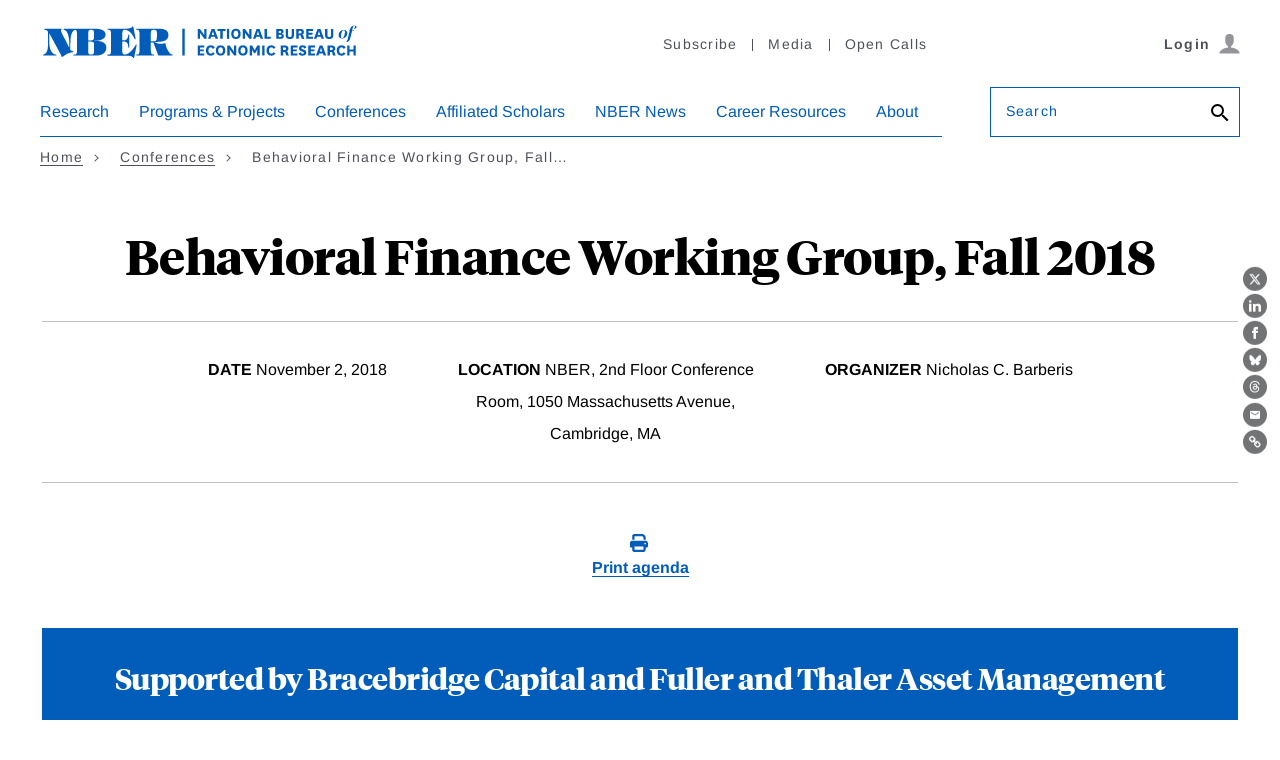

--- FILE ---
content_type: text/html; charset=UTF-8
request_url: https://www.nber.org/conferences/behavioral-finance-working-group-fall-2018
body_size: 24430
content:
<!DOCTYPE html>
<html lang="en" dir="ltr" prefix="content: http://purl.org/rss/1.0/modules/content/  dc: http://purl.org/dc/terms/  foaf: http://xmlns.com/foaf/0.1/  og: http://ogp.me/ns#  rdfs: http://www.w3.org/2000/01/rdf-schema#  schema: http://schema.org/  sioc: http://rdfs.org/sioc/ns#  sioct: http://rdfs.org/sioc/types#  skos: http://www.w3.org/2004/02/skos/core#  xsd: http://www.w3.org/2001/XMLSchema# ">
  <head>
    <script src="/modules/custom/nber_user_auth/js/cookies.js?t91yp7"></script>
<meta charset="utf-8" />
<style>/* @see https://github.com/aFarkas/lazysizes#broken-image-symbol */.js img.lazyload:not([src]) { visibility: hidden; }/* @see https://github.com/aFarkas/lazysizes#automatically-setting-the-sizes-attribute */.js img.lazyloaded[data-sizes=auto] { display: block; width: 100%; }</style>
<link rel="canonical" href="https://www.nber.org/conferences/behavioral-finance-working-group-fall-2018" />
<meta property="og:site_name" content="NBER" />
<meta property="og:url" content="https://www.nber.org/conferences/behavioral-finance-working-group-fall-2018" />
<meta property="og:title" content="Behavioral Finance Working Group, Fall 2018" />
<meta property="og:image" content="https://www.nber.org/sites/default/files/2022-06/NBER-FB-Share-Tile-1200.jpg" />
<meta name="Generator" content="Drupal 10 (https://www.drupal.org)" />
<meta name="MobileOptimized" content="width" />
<meta name="HandheldFriendly" content="true" />
<meta name="viewport" content="width=device-width, initial-scale=1.0" />
<link rel="icon" href="/themes/custom/nber/favicon.ico" type="image/vnd.microsoft.icon" />
<script src="/sites/default/files/google_tag/primary/google_tag.script.js?t91yp7" defer></script>

    <title>Behavioral Finance Working Group, Fall 2018 | NBER</title>
    <link rel="stylesheet" media="all" href="/core/modules/system/css/components/align.module.css?t91yp7" />
<link rel="stylesheet" media="all" href="/core/modules/system/css/components/fieldgroup.module.css?t91yp7" />
<link rel="stylesheet" media="all" href="/core/modules/system/css/components/container-inline.module.css?t91yp7" />
<link rel="stylesheet" media="all" href="/core/modules/system/css/components/clearfix.module.css?t91yp7" />
<link rel="stylesheet" media="all" href="/core/modules/system/css/components/details.module.css?t91yp7" />
<link rel="stylesheet" media="all" href="/core/modules/system/css/components/hidden.module.css?t91yp7" />
<link rel="stylesheet" media="all" href="/core/modules/system/css/components/item-list.module.css?t91yp7" />
<link rel="stylesheet" media="all" href="/core/modules/system/css/components/js.module.css?t91yp7" />
<link rel="stylesheet" media="all" href="/core/modules/system/css/components/nowrap.module.css?t91yp7" />
<link rel="stylesheet" media="all" href="/core/modules/system/css/components/position-container.module.css?t91yp7" />
<link rel="stylesheet" media="all" href="/core/modules/system/css/components/reset-appearance.module.css?t91yp7" />
<link rel="stylesheet" media="all" href="/core/modules/system/css/components/resize.module.css?t91yp7" />
<link rel="stylesheet" media="all" href="/core/modules/system/css/components/system-status-counter.css?t91yp7" />
<link rel="stylesheet" media="all" href="/core/modules/system/css/components/system-status-report-counters.css?t91yp7" />
<link rel="stylesheet" media="all" href="/core/modules/system/css/components/system-status-report-general-info.css?t91yp7" />
<link rel="stylesheet" media="all" href="/core/modules/system/css/components/tablesort.module.css?t91yp7" />
<link rel="stylesheet" media="all" href="/modules/contrib/paragraphs/css/paragraphs.unpublished.css?t91yp7" />
<link rel="stylesheet" media="all" href="/modules/contrib/sitewide_alert/css/sitewide_alert.css?t91yp7" />
<link rel="stylesheet" media="all" href="/themes/custom/nber/assets/build/css/nber-generated.css?t91yp7" />

    
    <!-- Fonts and jQuery preloading -->
    <link rel='preconnect' href='https://fonts.gstatic.com' crossorigin>
    
    <link rel="preload" as="font" type="font/woff2" href="/themes/custom/nber/assets/fonts/arimo-v17-latin_greek-regular.woff2" crossorigin="anonymous">
    <link rel="preload" as="font" type="font/woff2" href="/themes/custom/nber/assets/fonts/arimo-v17-latin_greek-700.woff2" crossorigin="anonymous">
    <link rel="preload" as="font" type="font/woff2" href="/themes/custom/nber/assets/fonts/arimo-v17-latin_greek-italic.woff2" crossorigin="anonymous">
    <link rel="preload" as="font" type="font/woff2" href="/themes/custom/nber/assets/fonts/arimo-v17-latin_greek-700italic.woff2" crossorigin="anonymous">

    <link rel="preload" as="font" type="font/woff2" href="/themes/custom/nber/assets/fonts/TiemposHeadlineWeb-Bold.woff2" crossorigin="anonymous">
    <link rel="preload" as="font" type="font/woff2" href="/themes/custom/nber/assets/fonts/TiemposHeadlineWeb-Bold.woff2" crossorigin="anonymous">
    <link rel="preload" as="font" type="font/woff2" href="/themes/custom/nber/assets/fonts/TiemposHeadlineWeb-Regular.woff2" crossorigin="anonymous">
    <link rel="preload" as="font" type="font/woff2" href="/themes/custom/nber/assets/fonts/TiemposHeadlineWeb-Medium.woff2" crossorigin="anonymous">
  </head>
  <body class="conference-body">
        <a href="#main-content" class="visually-hidden focusable">
      Skip to main content
    </a>
    <noscript><iframe src="https://www.googletagmanager.com/ns.html?id=GTM-MVRPF7C" height="0" width="0" style="display:none;visibility:hidden"></iframe></noscript><div data-sitewide-alert></div>
      <div class="dialog-off-canvas-main-canvas" data-off-canvas-main-canvas>
    <header class="header">
    <div class="content-wrap">
      <div class="header__grid header__branding-utility-user">
        <div class="header__branding">
  <a href="/" aria-label="NBER: National Bureau of Economic Research">
    <svg aria-hidden="true" xmlns="http://www.w3.org/2000/svg" viewBox="0 0 292.75 31.24"><title>NBER: National Bureau of Economic Research</title><path d="M149.44,8.91a8.1,8.1,0,0,1,.77,1.23h.06s-.05-.77-.05-1.94V4.49h2.11v9.15h-1.92l-3.23-4.35a9.3,9.3,0,0,1-.87-1.35h-.07a17.08,17.08,0,0,1,.1,2.06v3.64h-2.11V4.49h2Z"></path><path d="M160,11.73h-3.46l-.65,1.91h-2.21L157,4.49h2.61l3.34,9.15h-2.27ZM157.13,10h2.25L159,9a18,18,0,0,1-.72-2.61h-.06a23.42,23.42,0,0,1-.74,2.59Z"></path><path d="M165,13.64V6.32h-2.5V4.49h7.13V6.32h-2.55v7.32Z"></path><path d="M173.06,4.49v9.15H171V4.49Z"></path><path d="M174.89,9.07c0-3.08,1.63-4.77,4.34-4.77s4.35,1.69,4.35,4.77-1.65,4.75-4.35,4.75S174.89,12.13,174.89,9.07Zm2.19,0c0,1.8.7,2.91,2.15,2.91s2.15-1.11,2.15-2.91-.71-2.92-2.15-2.92S177.08,7.28,177.08,9.1Z"></path><path d="M190.62,8.91a8.47,8.47,0,0,1,.76,1.23h.07s0-.77,0-1.94V4.49h2.11v9.15h-1.93l-3.23-4.35a9.3,9.3,0,0,1-.87-1.35h-.06a17.08,17.08,0,0,1,.1,2.06v3.64H185.4V4.49h2Z"></path><path d="M201.18,11.73h-3.46l-.65,1.91h-2.21l3.31-9.15h2.61l3.34,9.15h-2.27ZM198.31,10h2.25l-.37-1a18,18,0,0,1-.72-2.61h-.06a22.38,22.38,0,0,1-.75,2.59Z"></path><path d="M207.58,4.49V11.8h3.57v1.84h-5.69V4.49Z"></path><path d="M221.16,9a2.08,2.08,0,0,1,2,2.16c0,1.5-1,2.5-3.23,2.5h-3.74V4.49H220c1.85,0,2.84.85,2.84,2.3a2,2,0,0,1-1.65,2.12Zm-1.63-.67c.72,0,1.18-.28,1.18-1s-.45-1-1.22-1h-1.17v2Zm-1.21,3.54h1.49c.8,0,1.25-.25,1.25-1s-.42-1-1.25-1h-1.49Z"></path><path d="M232.38,4.49v6.09c0,2.47-1.74,3.24-3.78,3.24s-3.77-.77-3.77-3.24V4.49h2.11V10c0,1.3.34,2.08,1.66,2.08s1.68-.78,1.68-2.1V4.49Z"></path><path d="M239.6,13.64a1.64,1.64,0,0,1-.49-1l-.34-1.37c-.18-.77-.54-.91-1.24-.91h-.9v3.23h-2.11V4.49h3.6c2,0,3.32.74,3.32,2.79a2.1,2.1,0,0,1-2,2.3v0A1.65,1.65,0,0,1,241,11l.47,1.71a2.06,2.06,0,0,0,.51,1Zm-3-5H238c.84,0,1.31-.33,1.31-1.2s-.44-1.2-1.31-1.2h-1.35Z"></path><path d="M249.69,13.64h-6.14V4.49h6.14V6.32h-4V8.14h3.55V9.89h-3.55V11.8h4Z"></path><path d="M256.94,11.73h-3.46l-.66,1.91h-2.2l3.31-9.15h2.61l3.33,9.15h-2.26ZM254.07,10h2.25L256,9a18,18,0,0,1-.72-2.61h-.06a22.38,22.38,0,0,1-.75,2.59Z"></path><path d="M268.37,4.49v6.09c0,2.47-1.74,3.24-3.78,3.24s-3.77-.77-3.77-3.24V4.49h2.11V10c0,1.3.34,2.08,1.66,2.08s1.68-.78,1.68-2.1V4.49Z"></path><path d="M277.87,5.39a3,3,0,0,1,3.29,3.12,4.76,4.76,0,0,1-4.68,4.83,3,3,0,0,1-3.29-3.11A4.79,4.79,0,0,1,277.87,5.39Zm0,.29c-.91,0-1.67,1.31-2.16,3a10.89,10.89,0,0,0-.42,2.54c0,1,.25,1.86,1.12,1.86s1.68-1.32,2.15-3A9.8,9.8,0,0,0,279,7.53C279,6.52,278.78,5.68,277.91,5.68Z"></path><path d="M285.69,5.54h1.85l-.17.41h-1.76l-1.69,6.91c-.68,2.76-2,3.79-4.09,3.85v0c1-.44,1.53-2,2.16-4.8L283.36,6h-1l.05-.16,1-.33.17-.6c.72-2.3,2-3.4,3.95-3.4,1.25,0,2.11.51,2.11,1.38a1.32,1.32,0,0,1-1.46,1.24,1.17,1.17,0,0,1-.95-.36,1.16,1.16,0,0,0,1-1.22c0-.5-.23-.8-.7-.8-.79,0-1.21.74-1.64,2.85Z"></path><path d="M150.36,28.89h-6.13V19.74h6.13v1.84h-4V23.4h3.54v1.75h-3.54v1.91h4Z"></path><path d="M159.9,27a4,4,0,0,1-3.93,2.1c-2.49,0-4.2-1.72-4.2-4.77s1.68-4.75,4.47-4.75A3.75,3.75,0,0,1,160,21.87l-2,1a1.74,1.74,0,0,0-1.77-1.45c-1.38,0-2.22,1.1-2.22,2.94s.74,2.86,2.25,2.86a2,2,0,0,0,1.91-1.31Z"></path><path d="M160.87,24.33c0-3.08,1.63-4.77,4.33-4.77s4.35,1.69,4.35,4.77-1.64,4.75-4.35,4.75S160.87,27.39,160.87,24.33Zm2.19,0c0,1.8.7,2.9,2.14,2.9s2.16-1.1,2.16-2.9-.71-2.92-2.16-2.92S163.06,22.54,163.06,24.36Z"></path><path d="M176.6,24.17a8.47,8.47,0,0,1,.76,1.23h.06s0-.78,0-1.94V19.74h2.11v9.15h-1.93l-3.23-4.35a8.71,8.71,0,0,1-.87-1.35h-.06a19.29,19.29,0,0,1,.09,2.07v3.63h-2.11V19.74h2Z"></path><path d="M181.32,24.33c0-3.08,1.63-4.77,4.33-4.77S190,21.25,190,24.33s-1.64,4.75-4.35,4.75S181.32,27.39,181.32,24.33Zm2.19,0c0,1.8.7,2.9,2.14,2.9s2.16-1.1,2.16-2.9-.71-2.92-2.16-2.92S183.51,22.54,183.51,24.36Z"></path><path d="M195.87,26.78l-1.26-2.1a7.59,7.59,0,0,1-.7-1.39h-.06a10,10,0,0,1,.09,1.55v4.05h-2.11V19.74H194l1.72,3.1a6.54,6.54,0,0,1,.65,1.33h.06a8.13,8.13,0,0,1,.66-1.33l1.74-3.1h2.11v9.15h-2.1V24.84a11.22,11.22,0,0,1,.08-1.55h-.06a7.9,7.9,0,0,1-.69,1.39l-1.27,2.1Z"></path><path d="M205.42,19.74v9.15h-2.11V19.74Z"></path><path d="M215.37,27a4,4,0,0,1-3.93,2.1c-2.48,0-4.19-1.72-4.19-4.77s1.68-4.75,4.47-4.75a3.76,3.76,0,0,1,3.73,2.31l-2,1a1.74,1.74,0,0,0-1.77-1.45c-1.39,0-2.23,1.1-2.23,2.94s.75,2.86,2.26,2.86a2,2,0,0,0,1.91-1.31Z"></path><path d="M225.42,28.89a1.55,1.55,0,0,1-.48-.94l-.34-1.37c-.19-.78-.55-.92-1.25-.92h-.9v3.23h-2.11V19.74h3.6c2.05,0,3.33.75,3.33,2.8a2.11,2.11,0,0,1-2,2.3v0a1.67,1.67,0,0,1,1.53,1.34l.46,1.7a2.16,2.16,0,0,0,.51,1Zm-3-5h1.35c.84,0,1.31-.32,1.31-1.19s-.44-1.2-1.31-1.2h-1.35Z"></path><path d="M235.51,28.89h-6.13V19.74h6.13v1.84h-4V23.4H235v1.75h-3.54v1.91h4Z"></path><path d="M238.55,26a1.71,1.71,0,0,0,1.71,1.48c.7,0,1.21-.29,1.21-.91s-.32-.87-1.52-1.24c-2.1-.67-3-1.46-3-3,0-2.06,1.62-2.75,3.22-2.75,1.88,0,3.28.64,3.46,2.38l-2.09.53a1.25,1.25,0,0,0-1.32-1.17c-.59,0-1.06.27-1.06.86s.5.88,1.57,1.21c1.92.6,2.9,1.26,2.9,3,0,2-1.61,2.72-3.55,2.72s-3-.59-3.48-2.24Z"></path><path d="M251.61,28.89h-6.13V19.74h6.13v1.84h-4V23.4h3.54v1.75h-3.54v1.91h4Z"></path><path d="M258.86,27H255.4l-.65,1.91h-2.21l3.31-9.15h2.61l3.34,9.15h-2.27ZM256,25.23h2.25l-.37-1a16.75,16.75,0,0,1-.71-2.61h-.07a23.19,23.19,0,0,1-.74,2.6Z"></path><path d="M268.23,28.89a1.55,1.55,0,0,1-.48-.94l-.35-1.37c-.18-.78-.54-.92-1.24-.92h-.9v3.23h-2.11V19.74h3.6c2.05,0,3.33.75,3.33,2.8a2.11,2.11,0,0,1-2,2.3v0a1.65,1.65,0,0,1,1.52,1.34l.47,1.7a2.06,2.06,0,0,0,.51,1Zm-3-5h1.35c.84,0,1.31-.32,1.31-1.19s-.44-1.2-1.31-1.2h-1.35Z"></path><path d="M279.59,27a4,4,0,0,1-3.93,2.1c-2.48,0-4.19-1.72-4.19-4.77s1.68-4.75,4.47-4.75a3.76,3.76,0,0,1,3.73,2.31l-2,1a1.74,1.74,0,0,0-1.77-1.45c-1.39,0-2.23,1.1-2.23,2.94s.75,2.86,2.26,2.86a2,2,0,0,0,1.91-1.31Z"></path><path d="M281.13,28.89V19.74h2.11v3.59h3.51V19.74h2.11v9.15h-2.11V25.17h-3.51v3.72Z"></path><path d="M49.51,15.57V15.5C56.93,15.57,60,12.67,60,9.88c0-3.11-2.63-5.53-9.74-5.53h-28c-.83,0-1.59.76,0,1.07,2.34.63,4.48,4.49,4.48,12.94v3.28h-.07L20.2,8.91c-2-4-.45-3.07-.45-4.07,0-.49-.59-.49-.79-.49H5.25c-.41,0-1.44,0-1.44.52s.65.49,1.07.49A3.49,3.49,0,0,1,7.33,7V18.57c0,3.52-.66,8.84-4.11,9.49-.24.07-.52.1-.52.48s.38.49.73.49h10.8c1,0,1.07-.87-.14-1-3-.42-5.76-3.66-5.76-13.53v-6l.1-.07L18.89,27.92c.51.93.89,2.42,1.2,2.42a2.77,2.77,0,0,0,1.25-.69A16,16,0,0,1,29.14,26c.34,0,1.41-.07,1.41-.56,0-.93-1.9-.07-2.8-1.79v-5.9c0-9.91,2.73-12,4.35-12.36l.15,0c1.58.22,1.66,1.53,1.66,8.94v4.72c0,8.49-.1,9-2.45,9-.34,0-1,0-1,.55s.59.45.9.45H50.72c6.83,0,9.93-3.18,9.93-7.22C60.65,18.33,58.31,15.09,49.51,15.57Zm-5.42-5.52c0-4.49.31-4.69,2.62-4.69s2.73.58,2.73,3.52v3.38c0,1.93-.59,2.86-3.66,2.86H44.09Zm5.35,9v5.18c0,3.38-.65,3.8-2.69,3.8-2.55,0-2.66-.18-2.66-4.8V16.12h1.62C49.06,16.12,49.47,16.81,49.44,19.05Z"></path><path d="M87.38,19.64l-.76,1.11C84.86,23.47,81.27,28,77.72,28c-1.76,0-2.49-.49-2.49-4V16h1c2.42,0,4.35,1.14,4.42,4.66,0,1.76,1,1.52,1,.41V10.36c0-.9-.83-1.24-1,.24-.41,3.49-2,4.42-4.42,4.42h-1V9.32c.14-3.41.62-4,2.52-4,3.69,0,7.08,4.52,8.39,7.59.1.27.45,1.24.86,1.24s.45-.42.28-1.59L85.45,3.08c-.14-1.14-.56-1.14-1.07-.52-.83.93-1.93,1.66-6.25,1.79H62.5c-.31,0-.9,0-.9.45s.66.56,1,.56c2.35,0,2.45.48,2.45,9v4.72c0,8.49-.1,9-2.45,9-.34,0-1,0-1,.55s.59.45.9.45H78.13c5.94,0,6.35,1,7.08,1.93.31.41.79.48,1-.59l2.24-11.11C88.45,18.88,87.9,18.43,87.38,19.64Z"></path><path d="M120.69,28c-2.24,0-5.69-6.66-5.79-9.63,0-.86-.11-.79-1.35-.59a11,11,0,0,1-8.66-1.14v-.06c4.73-.32,12.59.31,12.59-6.42,0-6.15-6.72-5.84-11.11-5.84H88.81c-.28,0-.86,0-.86.52s.48.49.82.49c2.18,0,2.35.62,2.35,9v4.72c0,8.36-.17,9-2.35,9-.34,0-.82.07-.82.48s.58.52.86.52h14.8c.28,0,.87,0,.87-.52S104,28,103.65,28c-2.18,0-2.35-.62-2.35-9V16.92h2.38L107.86,28c.2.72.31,1,1.1,1h11.66c.32,0,.76,0,.76-.45S121,28,120.69,28ZM101.3,15.91v-5c0-5.46.59-5.52,2.8-5.52S107,5.53,107,9.91c0,5.35-.76,6-3,6Z"></path><rect x="130.19" y="4.35" width="2.2" height="24.6"></rect></svg>
  </a>
</div>
        <div class="header__utility header__utility--desktop">
          
    
<nav class="utility-nav js-utility-nav" aria-label="Utility Navigation">
          


<ul class="utility-nav__list">
        <li class="utility-nav__item"><a href="/subscribe">Subscribe</a></li>
        <li class="utility-nav__item"><a href="/media">Media</a></li>
        <li class="utility-nav__item"><a href="/calls-papers-and-proposals">Open Calls</a></li>
    </ul>
    </nav>


        </div>
        <div class="header__user header__user--desktop"></div>
        <div class="header__mobile js-header__mobile">
          <button type="button" class="btn btn--icon js-hamburger" aria-haspopup="true" aria-expanded="false" aria-controls="nav-search-pane" aria-label="Search" data-target="nav-search-pane" data-focus="search-bar__field--mobile">
            <span class="icon-search">
              <svg aria-hidden="true" version="1.1" xmlns="http://www.w3.org/2000/svg" xmlns:xlink="http://www.w3.org/1999/xlink" width="26" height="26" viewBox="0 0 23 23">
                <path d="M9.516 14.016q1.875 0 3.188-1.313t1.313-3.188-1.313-3.188-3.188-1.313-3.188 1.313-1.313 3.188 1.313 3.188 3.188 1.313zM15.516 14.016l4.969 4.969-1.5 1.5-4.969-4.969v-0.797l-0.281-0.281q-1.781 1.547-4.219 1.547-2.719 0-4.617-1.875t-1.898-4.594 1.898-4.617 4.617-1.898 4.594 1.898 1.875 4.617q0 2.438-1.547 4.219l0.281 0.281h0.797z"></path>
              </svg>
            </span>
          </button>
          <button type="button" class="btn btn--icon trigger-hamburger js-hamburger" aria-haspopup="true" aria-expanded="false" aria-controls="nav-search-pane" aria-label="Menu" data-target="nav-search-pane"><span class="icon-hamburger"></span></button>
      </div>
      </div>

      <div class="header__grid header__nav-search" id="nav-search-pane" aria-hidden="false">
        <div class="header__user-close">
          <div class="header__user header__user--mobile"></div>
          <button type="button" class="btn btn--link trigger-hamburger-close js-hamburger-close">
            <svg aria-hidden="true" xmlns="http://www.w3.org/2000/svg" viewBox="0 0 24 24"><path d="M23 20.168l-8.185-8.187 8.185-8.174-2.832-2.807-8.182 8.179-8.176-8.179-2.81 2.81 8.186 8.196-8.186 8.184 2.81 2.81 8.203-8.192 8.18 8.192z"/></svg>
          </button>
        </div>

        <div class="header__search header__search--mobile">
          <form action="/search" class="form search-bar" role="search">
            <div class="form__field form__field--search js-label form__field--placeholder">
              <label for="search-bar__field--mobile">Search</label>
              <input name="q" type="text" id="search-bar__field--mobile" class="search-bar__field--mobile">
              <button class="btn btn--no-style" aria-label="Search">
                <svg aria-hidden="true" version="1.1" xmlns="http://www.w3.org/2000/svg" xmlns:xlink="http://www.w3.org/1999/xlink" width="24" height="24" viewBox="0 0 24 24">
                  <path d="M9.516 14.016q1.875 0 3.188-1.313t1.313-3.188-1.313-3.188-3.188-1.313-3.188 1.313-1.313 3.188 1.313 3.188 3.188 1.313zM15.516 14.016l4.969 4.969-1.5 1.5-4.969-4.969v-0.797l-0.281-0.281q-1.781 1.547-4.219 1.547-2.719 0-4.617-1.875t-1.898-4.594 1.898-4.617 4.617-1.898 4.594 1.898 1.875 4.617q0 2.438-1.547 4.219l0.281 0.281h0.797z"></path>
                </svg>
              </button>
            </div>
          </form>
        </div>

        <div class="header__nav js-header__nav">
              <nav class="primary-nav js-primary-nav" aria-label="Main Navigation" role="navigation">
          
    
    
        <ul class="primary-nav__list ">
                
        <li class="primary-nav__item primary-nav__item--has-children primary-nav__item--has-megadropdown">
                          <button type="button" class="primary-nav__action js-primary-nav__action" aria-haspopup="true" aria-expanded="false">Research</button>
              <div class="primary-nav__dropdown">
                <div class="primary-nav__dropdown-heading"></div>
                <div class="primary-nav__dropdown-body">
                                    <a href="/research" data-is-megamenu="1" title="This is a link to the research page" class="primary-nav__dropdown-link link link--arrow" data-drupal-link-system-path="node/7206">EXPLORE Research</a>
                                      
  
      <ul class="primary-nav__sublist ">
                                  <li class="primary-nav__sublist-column">
                                          
          <span data-is-column="1" class="link primary-nav__sublist-heading primary-nav__sublist-heading--has-link">Findings</span>

                        
  
      <ul class=" primary-nav__tertiary">
                                  <li class="primary-nav__subitem">
                                          
          <a href="/papers" class="link" data-drupal-link-system-path="node/43401">Working Papers</a>

                    </li>
                                          <li class="primary-nav__subitem">
                                          
          <a href="/books-and-chapters" class="link" data-drupal-link-system-path="node/43406">Books &amp; Chapters</a>

                    </li>
                                          <li class="primary-nav__subitem">
                                          
          <a href="/research/videos" data-is-megamenu="0" data-is-column="0" data-invisible="0" class="link" data-drupal-link-system-path="node/758387">Videos</a>

                    </li>
              
    </ul>
  
                    </li>
                                          <li class="primary-nav__sublist-column">
                                          
          <span data-is-column="1" class="link primary-nav__sublist-heading primary-nav__sublist-heading--has-link">Periodicals</span>

                        
  
      <ul class=" primary-nav__tertiary">
                                  <li class="primary-nav__subitem">
                                          
          <a href="/digest" data-is-megamenu="0" data-is-column="0" data-invisible="0" class="link" data-drupal-link-system-path="node/803540">The Digest</a>

                    </li>
                                          <li class="primary-nav__subitem">
                                          
          <a href="/reporter" data-is-megamenu="0" data-is-column="0" data-invisible="0" class="link" data-drupal-link-system-path="node/803541">The Reporter</a>

                    </li>
                                          <li class="primary-nav__subitem">
                                          
          <a href="/ba" data-is-megamenu="0" data-is-column="0" data-invisible="0" class="link" data-drupal-link-system-path="node/1118173">The Bulletin on the Economics of Alzheimer&#039;s Disease and Related Dementias</a>

                    </li>
                                          <li class="primary-nav__subitem">
                                          
          <a href="/bh" data-is-megamenu="0" data-is-column="0" data-invisible="0" class="link" data-drupal-link-system-path="node/803543">The Bulletin on Health</a>

                    </li>
                                          <li class="primary-nav__subitem">
                                          
          <a href="/be" data-is-megamenu="0" data-is-column="0" data-invisible="0" class="link" data-drupal-link-system-path="node/803544">The Bulletin on Entrepreneurship</a>

                    </li>
                                          <li class="primary-nav__subitem">
                                          
          <a href="/brd" data-is-megamenu="0" data-is-column="0" data-invisible="0" class="link" data-drupal-link-system-path="node/803542">The Bulletin on Retirement and Disability Archives</a>

                    </li>
                                          <li class="primary-nav__subitem">
                                          
          <a href="/bah" data-is-megamenu="0" data-is-column="0" data-invisible="0" class="link" data-drupal-link-system-path="node/803545">The Bulletin on Aging &amp; Health Archives</a>

                    </li>
              
    </ul>
  
                    </li>
                                          <li class="primary-nav__sublist-column">
                                          
          <span data-is-megamenu="1" data-is-column="1" class="link primary-nav__sublist-heading primary-nav__sublist-heading--has-link">Data &amp; Business Cycles</span>

                        
  
      <ul class=" primary-nav__tertiary">
                                  <li class="primary-nav__subitem">
                                          
          <a href="/research/boston-research-data-center" class="link" data-drupal-link-system-path="node/155940">Boston Research Data Center</a>

                    </li>
                                          <li class="primary-nav__subitem">
                                          
          <a href="/research/business-cycle-dating" class="link" data-drupal-link-system-path="node/98388">Business Cycle Dating</a>

                    </li>
                                          <li class="primary-nav__subitem">
                                          
          <a href="/research/data" class="link" data-drupal-link-system-path="node/93388">Public Use Data Archive</a>

                    </li>
              
    </ul>
  
                    </li>
                                          <li class="primary-nav__sublist-column">
                                          
          <a href="/research/topics" data-is-megamenu="0" data-is-column="1" data-invisible="0" class="link link--arrow primary-nav__sublist-heading primary-nav__sublist-heading--has-link" data-drupal-link-system-path="node/43411">All Topics</a>

                        
  
      <ul class=" primary-nav__tertiary">
                                  <li class="primary-nav__subitem">
                                          
          <a href="/topics/taxation" data-is-megamenu="0" data-is-column="0" data-invisible="0" class="link" data-drupal-link-system-path="taxonomy/term/4720">Taxation</a>

                    </li>
                                          <li class="primary-nav__subitem">
                                          
          <a href="/themes/immigration/immigrationsummary.shtml?page=1&amp;perPage=50" data-is-megamenu="0" data-is-column="0" data-invisible="0" class="link" data-drupal-link-query="{&quot;page&quot;:&quot;1&quot;,&quot;perPage&quot;:&quot;50&quot;}" data-drupal-link-system-path="taxonomy/term/591">Unemployment and Immigration</a>

                    </li>
                                          <li class="primary-nav__subitem">
                                          
          <a href="/taxonomy/term/681" class="link" data-drupal-link-system-path="taxonomy/term/681">Energy</a>

                    </li>
                                          <li class="primary-nav__subitem">
                                          
          <a href="/topics/entrepreneurship" class="link" data-drupal-link-system-path="taxonomy/term/4701">Entrepreneurship</a>

                    </li>
                                          <li class="primary-nav__subitem">
                                          
          <a href="/taxonomy/term/481" data-is-megamenu="0" data-is-column="0" data-invisible="0" class="link" data-drupal-link-system-path="taxonomy/term/481">Trade</a>

                    </li>
              
    </ul>
  
                    </li>
              
    </ul>
  
                </div>
              </div>
                    </li>
                
        <li class="primary-nav__item primary-nav__item--has-children primary-nav__item--has-megadropdown">
                          <button type="button" class="primary-nav__action js-primary-nav__action" aria-haspopup="true" aria-expanded="false">Programs &amp; Projects</button>
              <div class="primary-nav__dropdown">
                <div class="primary-nav__dropdown-heading"></div>
                <div class="primary-nav__dropdown-body">
                                    <a href="/programs-projects" data-is-megamenu="1" class="primary-nav__dropdown-link link link--arrow" data-drupal-link-system-path="node/7211">EXPLORE Programs &amp; Projects</a>
                                      
  
      <ul class="primary-nav__sublist ">
                                  <li class="primary-nav__sublist-column">
                                          
          <a href="/programs-projects/programs-working-groups" data-is-column="1" class="link link--arrow primary-nav__sublist-heading primary-nav__sublist-heading--has-link" data-drupal-link-system-path="node/43416">Programs</a>

                        
  
      <ul class=" primary-nav__tertiary">
                                  <li class="primary-nav__subitem">
                                          
          <a href="/programs-projects/programs-working-groups/economics-aging" class="link" data-drupal-link-system-path="node/11541">Economics of Aging</a>

                    </li>
                                          <li class="primary-nav__subitem">
                                          
          <a href="/programs-projects/programs-working-groups/asset-pricing" class="link" data-drupal-link-system-path="node/11546">Asset Pricing</a>

                    </li>
                                          <li class="primary-nav__subitem">
                                          
          <a href="/programs-projects/programs-working-groups/children-and-families" data-is-megamenu="0" data-is-column="0" data-invisible="0" class="link" data-drupal-link-system-path="node/11551">Children and Families</a>

                    </li>
                                          <li class="primary-nav__subitem">
                                          
          <a href="/programs-projects/programs-working-groups/corporate-finance" class="link" data-drupal-link-system-path="node/11556">Corporate Finance</a>

                    </li>
                                          <li class="primary-nav__subitem">
                                          
          <a href="/programs-projects/programs-working-groups/development-economics" class="link" data-drupal-link-system-path="node/11641">Development Economics</a>

                    </li>
                                          <li class="primary-nav__subitem">
                                          
          <a href="/programs-projects/programs-working-groups/development-american-economy" class="link" data-drupal-link-system-path="node/11561">Development of the American Economy</a>

                    </li>
                                          <li class="primary-nav__subitem">
                                          
          <a href="/programs-projects/programs-working-groups/economic-fluctuations-and-growth" class="link" data-drupal-link-system-path="node/11571">Economic Fluctuations and Growth</a>

                    </li>
                                          <li class="primary-nav__subitem">
                                          
          <a href="/programs-projects/programs-working-groups/economics-education" class="link" data-drupal-link-system-path="node/11566">Economics of Education</a>

                    </li>
                                          <li class="primary-nav__subitem">
                                          
          <a href="/programs-projects/programs-working-groups/economics-health" data-is-megamenu="0" data-is-column="0" data-invisible="0" class="link" data-drupal-link-system-path="node/679497">Economics of Health</a>

                    </li>
                                          <li class="primary-nav__subitem">
                                          
          <a href="/programs-projects/programs-working-groups/environment-and-energy-economics" class="link" data-drupal-link-system-path="node/11636">Environment and Energy Economics</a>

                    </li>
                                          <li class="primary-nav__subitem">
                                          
          <a href="/programs-projects/programs-working-groups/industrial-organization" class="link" data-drupal-link-system-path="node/11586">Industrial Organization</a>

                    </li>
                                          <li class="primary-nav__subitem">
                                          
          <a href="/programs-projects/programs-working-groups/international-finance-and-macroeconomics" class="link" data-drupal-link-system-path="node/11591">International Finance and Macroeconomics</a>

                    </li>
                                          <li class="primary-nav__subitem">
                                          
          <a href="/programs-projects/programs-working-groups/international-trade-and-investment" class="link" data-drupal-link-system-path="node/11596">International Trade and Investment</a>

                    </li>
                                          <li class="primary-nav__subitem">
                                          
          <a href="/programs-projects/programs-working-groups/labor-studies" class="link" data-drupal-link-system-path="node/11601">Labor Studies</a>

                    </li>
                                          <li class="primary-nav__subitem">
                                          
          <a href="/programs-projects/programs-working-groups/law-and-economics" class="link" data-drupal-link-system-path="node/11606">Law and Economics</a>

                    </li>
                                          <li class="primary-nav__subitem">
                                          
          <a href="/programs-projects/programs-working-groups/monetary-economics" class="link" data-drupal-link-system-path="node/11611">Monetary Economics</a>

                    </li>
                                          <li class="primary-nav__subitem">
                                          
          <a href="/programs-projects/programs-working-groups/political-economy" class="link" data-drupal-link-system-path="node/11631">Political Economy</a>

                    </li>
                                          <li class="primary-nav__subitem">
                                          
          <a href="/programs-projects/programs-working-groups/productivity-innovation-and-entrepreneurship" class="link" data-drupal-link-system-path="node/11616">Productivity, Innovation, and Entrepreneurship</a>

                    </li>
                                          <li class="primary-nav__subitem">
                                          
          <a href="/programs-projects/programs-working-groups/public-economics" class="link" data-drupal-link-system-path="node/11621">Public Economics</a>

                    </li>
              
    </ul>
  
                    </li>
                                          <li class="primary-nav__sublist-column">
                                          
          <a href="/programs-projects/programs-working-groups#Groups" data-is-column="1" class="link link--arrow primary-nav__sublist-heading primary-nav__sublist-heading--has-link" data-drupal-link-system-path="node/43416">Working Groups</a>

                        
  
      <ul class=" primary-nav__tertiary">
                                  <li class="primary-nav__subitem">
                                          
          <a href="/programs-projects/programs-working-groups%23Groups/behavioral-finance" class="link" data-drupal-link-system-path="node/11686">Behavioral Finance</a>

                    </li>
                                          <li class="primary-nav__subitem">
                                          
          <a href="/programs-projects/programs-working-groups%23Groups/chinese-economy" class="link" data-drupal-link-system-path="node/11676">Chinese Economy </a>

                    </li>
                                          <li class="primary-nav__subitem">
                                          
          <a href="/programs-projects/programs-working-groups%23Groups/economics-crime" class="link" data-drupal-link-system-path="node/11681">Economics of Crime</a>

                    </li>
                                          <li class="primary-nav__subitem">
                                          
          <a href="/programs-projects/programs-working-groups%23Groups/entrepreneurship" class="link" data-drupal-link-system-path="node/11651">Entrepreneurship</a>

                    </li>
                                          <li class="primary-nav__subitem">
                                          
          <a href="/programs-projects/programs-working-groups%23Groups/gender-economy" data-is-megamenu="0" data-is-column="0" data-invisible="0" class="link" data-drupal-link-system-path="node/715312">Gender in the Economy</a>

                    </li>
                                          <li class="primary-nav__subitem">
                                          
          <a href="/programs-projects/programs-working-groups%23Groups/household-finance" class="link" data-drupal-link-system-path="node/11706">Household Finance</a>

                    </li>
                                          <li class="primary-nav__subitem">
                                          
          <a href="/programs-projects/programs-working-groups%23Groups/innovation-policy" class="link" data-drupal-link-system-path="node/11691">Innovation Policy</a>

                    </li>
                                          <li class="primary-nav__subitem">
                                          
          <a href="/programs-projects/programs-working-groups%23Groups/insurance" class="link" data-drupal-link-system-path="node/11656">Insurance</a>

                    </li>
                                          <li class="primary-nav__subitem">
                                          
          <a href="/programs-projects/programs-working-groups%23Groups/market-design" class="link" data-drupal-link-system-path="node/11696">Market Design</a>

                    </li>
                                          <li class="primary-nav__subitem">
                                          
          <a href="/programs-projects/programs-working-groups%23Groups/organizational-economics" class="link" data-drupal-link-system-path="node/11671">Organizational Economics</a>

                    </li>
                                          <li class="primary-nav__subitem">
                                          
          <a href="/programs-projects/programs-working-groups%23Groups/personnel-economics" class="link" data-drupal-link-system-path="node/11661">Personnel Economics</a>

                    </li>
                                          <li class="primary-nav__subitem">
                                          
          <a href="/programs-projects/programs-working-groups%23Groups/race-and-stratification-economy" data-is-megamenu="0" data-is-column="0" data-invisible="0" class="link" data-drupal-link-system-path="node/281780">Race and Stratification in the Economy</a>

                    </li>
                                          <li class="primary-nav__subitem">
                                          
          <a href="/programs-projects/programs-working-groups%23Groups/urban-economics" class="link" data-drupal-link-system-path="node/11666">Urban Economics</a>

                    </li>
              
    </ul>
  
                    </li>
                                          <li class="primary-nav__sublist-column">
                                          
          <a href="/programs-projects/projects-and-centers" data-is-megamenu="0" data-is-column="1" data-invisible="0" class="link link--arrow primary-nav__sublist-heading primary-nav__sublist-heading--has-link" data-drupal-link-system-path="node/43421">All Projects &amp; Centers</a>

                        
  
      <ul class=" primary-nav__tertiary">
                                  <li class="primary-nav__subitem">
                                          
          <a href="/programs-projects/projects-and-centers/center-aging-and-health-research" class="link" data-drupal-link-system-path="node/93444">Center for Aging and Health Research</a>

                    </li>
                                          <li class="primary-nav__subitem">
                                          
          <a href="/programs-projects/projects-and-centers/ADRD" data-is-megamenu="0" data-is-column="0" data-invisible="0" class="link" data-drupal-link-system-path="node/915763">Center on Economics of Alzheimer&#039;s Disease</a>

                    </li>
                                          <li class="primary-nav__subitem">
                                          
          <a href="/programs-projects/projects-and-centers/conference-research-income-and-wealth" class="link" data-drupal-link-system-path="node/44210">Conference on Research in Income and Wealth</a>

                    </li>
                                          <li class="primary-nav__subitem">
                                          
          <a href="/programs-projects/projects-and-centers/economics-digitization" class="link" data-drupal-link-system-path="node/137721">Economics of Digitization</a>

                    </li>
                                          <li class="primary-nav__subitem">
                                          
          <a href="/programs-projects/projects-and-centers/economic-measurement-research-institute" data-is-megamenu="0" data-is-column="0" data-invisible="0" class="link" data-drupal-link-system-path="node/1181119">Economic Measurement Research Institute</a>

                    </li>
                                          <li class="primary-nav__subitem">
                                          
          <a href="/programs-projects/projects-and-centers/financial-frictions-and-systemic-risk" class="link" data-drupal-link-system-path="node/772597">Financial Frictions and Systemic Risk</a>

                    </li>
                                          <li class="primary-nav__subitem">
                                          
          <a href="/programs-projects/projects-and-centers/new-developments-long-term-asset-management" data-is-megamenu="0" data-is-column="0" data-invisible="0" class="link" data-drupal-link-system-path="node/469747">New Developments in Long-Term Asset Management</a>

                    </li>
                                          <li class="primary-nav__subitem">
                                          
          <a href="/programs-projects/projects-and-centers/healthcare-decision-making-and-outcomes-people-living-alzheimers-disease" data-is-megamenu="0" data-is-column="0" data-invisible="0" class="link" data-drupal-link-system-path="node/99656">Healthcare Decision-Making and Outcomes for People Living with Alzheimer&#039;s Disease</a>

                    </li>
                                          <li class="primary-nav__subitem">
                                          
          <a href="/programs-projects/projects-and-centers/annual-conference-macroeconomics" class="link" data-drupal-link-system-path="node/98834">Macroeconomics Annual</a>

                    </li>
                                          <li class="primary-nav__subitem">
                                          
          <a href="/programs-projects/projects-and-centers/measuring-clinical-and-economic-outcomes-associated-delivery-systems" class="link" data-drupal-link-system-path="node/99655">Measuring the Clinical and Economic Outcomes Associated with Delivery Systems</a>

                    </li>
                                          <li class="primary-nav__subitem">
                                          
          <a href="/programs-projects/projects-and-centers/nber-roybal-center-behavior-change-health" class="link" data-drupal-link-system-path="node/93452">The Roybal Center for Behavior Change in Health</a>

                    </li>
                                          <li class="primary-nav__subitem">
                                          
          <a href="/programs-projects/projects-and-centers/economics-science" class="link" data-drupal-link-system-path="node/93447">Science of Science Funding</a>

                    </li>
                                          <li class="primary-nav__subitem">
                                          
          <a href="/programs-projects/projects-and-centers/training-program-aging-and-health-economics" class="link" data-drupal-link-system-path="node/94634">Training Program in Aging and Health Economics</a>

                    </li>
                                          <li class="primary-nav__subitem">
                                          
          <a href="/programs-projects/projects-and-centers/transportation-economics-21st-century" class="link" data-drupal-link-system-path="node/105595">Transportation Economics in the 21st Century</a>

                    </li>
              
    </ul>
  
                    </li>
              
    </ul>
  
                </div>
              </div>
                    </li>
                
        <li class="primary-nav__item primary-nav__item--has-children">
                          <button type="button" class="primary-nav__action js-primary-nav__action" aria-haspopup="true" aria-expanded="false">Conferences</button>
              <div class="primary-nav__dropdown">
                <div class="primary-nav__dropdown-heading"></div>
                <div class="primary-nav__dropdown-body">
                                    <a href="/conferences" class="primary-nav__dropdown-link link link--arrow" data-drupal-link-system-path="node/43386">EXPLORE Conferences</a>
                                      
  
      <ul class="primary-nav__sublist ">
                                  <li class="primary-nav__subitem">
                                          
          <a href="/summer-institute" class="link" data-drupal-link-system-path="node/96979">Summer Institute</a>

                    </li>
                                          <li class="primary-nav__subitem">
                    
          <a href="https://www.nber.org/conferences/reimbursements" data-is-megamenu="0" data-is-column="0" data-invisible="0" class="link">Reimbursements</a>

                    </li>
              
    </ul>
  
                </div>
              </div>
                    </li>
                
        <li class="primary-nav__item">
                          <a href="/affiliated-scholars" class="primary-nav__action" data-drupal-link-system-path="node/7221">Affiliated Scholars</a>
                    </li>
                
        <li class="primary-nav__item primary-nav__item--has-children">
                          <button type="button" class="primary-nav__action js-primary-nav__action" aria-haspopup="true" aria-expanded="false">NBER News</button>
              <div class="primary-nav__dropdown">
                <div class="primary-nav__dropdown-heading"></div>
                <div class="primary-nav__dropdown-body">
                                    <a href="/nber-news" class="primary-nav__dropdown-link link link--arrow" data-drupal-link-system-path="node/94726">EXPLORE NBER News</a>
                                      
  
      <ul class="primary-nav__sublist ">
                                  <li class="primary-nav__subitem">
                                          
          <a href="/nber-research-news" class="link" data-drupal-link-system-path="node/93183">Research in the News</a>

                    </li>
                                          <li class="primary-nav__subitem">
                                          
          <a href="/nber-news/nobel-laureates" class="link" data-drupal-link-system-path="node/94670">Nobel Laureates</a>

                    </li>
                                          <li class="primary-nav__subitem">
                                          
          <a href="/nber-news/featured-working-papers-archive" class="link" data-drupal-link-system-path="node/98916">Featured Working Papers Archive</a>

                    </li>
              
    </ul>
  
                </div>
              </div>
                    </li>
                
        <li class="primary-nav__item primary-nav__item--has-children">
                          <button type="button" class="primary-nav__action js-primary-nav__action" aria-haspopup="true" aria-expanded="false">Career Resources</button>
              <div class="primary-nav__dropdown">
                <div class="primary-nav__dropdown-heading"></div>
                <div class="primary-nav__dropdown-body">
                                    <a href="/career-resources" class="primary-nav__dropdown-link link link--arrow" data-drupal-link-system-path="node/120606">EXPLORE Career Resources</a>
                                      
  
      <ul class="primary-nav__sublist ">
                                  <li class="primary-nav__subitem">
                                          
          <a href="/career-resources/research-assistant-positions-nber" class="link" data-drupal-link-system-path="node/217004">RA Positions – at NBER</a>

                    </li>
                                          <li class="primary-nav__subitem">
                                          
          <a href="/career-resources/research-assistant-positions-not-nber" class="link" data-drupal-link-system-path="node/120216">RA Positions – not at the NBER</a>

                    </li>
                                          <li class="primary-nav__subitem">
                                          
          <a href="/career-resources/staff-positions-nber" class="link" data-drupal-link-system-path="node/217005">Staff Positions at NBER</a>

                    </li>
                                          <li class="primary-nav__subitem">
                                          
          <a href="/career-resources/calls-fellowship-applications" class="link" data-drupal-link-system-path="node/120607">Calls for Fellowship Applications</a>

                    </li>
                                          <li class="primary-nav__subitem">
                                          
          <a href="/career-resources/postdoctoral-and-graduate-fellows-academic-year-2025-26" data-is-megamenu="0" data-is-column="0" data-invisible="0" class="link" data-drupal-link-system-path="node/1033841">Current Fellowship Recipients</a>

                    </li>
              
    </ul>
  
                </div>
              </div>
                    </li>
                
        <li class="primary-nav__item primary-nav__item--has-children">
                          <button type="button" class="primary-nav__action js-primary-nav__action" aria-haspopup="true" aria-expanded="false">About</button>
              <div class="primary-nav__dropdown">
                <div class="primary-nav__dropdown-heading"></div>
                <div class="primary-nav__dropdown-body">
                                    <a href="/about-nber" class="primary-nav__dropdown-link link link--arrow" data-drupal-link-system-path="node/93182">EXPLORE About</a>
                                      
  
      <ul class="primary-nav__sublist ">
                                  <li class="primary-nav__subitem">
                                          
          <a href="/about-nber/leadership-governance" class="link" data-drupal-link-system-path="node/44127">Leadership &amp; Governance</a>

                    </li>
                                          <li class="primary-nav__subitem">
                                          
          <a href="/about-nber/support-funding" data-is-megamenu="0" data-is-column="0" data-invisible="0" class="link" data-drupal-link-system-path="node/98501">Support &amp; Funding</a>

                    </li>
                                          <li class="primary-nav__subitem">
                                          
          <a href="/about-nber/history" class="link" data-drupal-link-system-path="node/44128">History</a>

                    </li>
                                          <li class="primary-nav__subitem">
                                          
          <a href="/about-nber/standards-conduct" class="link" data-drupal-link-system-path="node/93846">Standards of Conduct</a>

                    </li>
                                          <li class="primary-nav__subitem">
                                          
          <a href="/about-nber/nber-staff" data-is-megamenu="0" data-is-column="0" data-invisible="0" class="link" data-drupal-link-system-path="node/93848">Staff</a>

                    </li>
              
    </ul>
  
                </div>
              </div>
                    </li>
             </ul>
    





    </nav>

          <div class="header__utility header__utility--mobile">
            
    
<nav class="utility-nav js-utility-nav" aria-label="Utility Navigation">
          


<ul class="utility-nav__list">
        <li class="utility-nav__item"><a href="/subscribe">Subscribe</a></li>
        <li class="utility-nav__item"><a href="/media">Media</a></li>
        <li class="utility-nav__item"><a href="/calls-papers-and-proposals">Open Calls</a></li>
    </ul>
    </nav>


          </div>
        </div>

        <div class="header__search header__search--desktop js-search-menu" aria-label="Search">
          <button type="button" class="btn btn--icon header__search-button js-search-button" id="menu2" aria-haspopup="true" aria-controls="menu1" aria-expanded="false">
            <span class="icon-search"><svg version="1.1" xmlns="http://www.w3.org/2000/svg" xmlns:xlink="http://www.w3.org/1999/xlink" width="24" height="24" viewBox="0 0 24 24">
                <path d="M9.516 14.016q1.875 0 3.188-1.313t1.313-3.188-1.313-3.188-3.188-1.313-3.188 1.313-1.313 3.188 1.313 3.188 3.188 1.313zM15.516 14.016l4.969 4.969-1.5 1.5-4.969-4.969v-0.797l-0.281-0.281q-1.781 1.547-4.219 1.547-2.719 0-4.617-1.875t-1.898-4.594 1.898-4.617 4.617-1.898 4.594 1.898 1.875 4.617q0 2.438-1.547 4.219l0.281 0.281h0.797z"></path>
              </svg>
            </span>
          </button>
          <div class="header__search-drop-down js-search-content" id="menu1">
            <div class="header__search-inner-container">
              <form action="/search" class="form search-bar" role="search">
                <div class="form__field form__field--search js-label form__field--placeholder">
                  <label for="search-bar__field--desktop">Search</label>
                  <input name="q" type="text" id="search-bar__field--desktop">
                  <button class="btn btn--no-style" aria-label="Search">
                    <svg aria-hidden="true" version="1.1" xmlns="http://www.w3.org/2000/svg" xmlns:xlink="http://www.w3.org/1999/xlink" width="24" height="24" viewBox="0 0 24 24">
                      <path d="M9.516 14.016q1.875 0 3.188-1.313t1.313-3.188-1.313-3.188-3.188-1.313-3.188 1.313-1.313 3.188 1.313 3.188 3.188 1.313zM15.516 14.016l4.969 4.969-1.5 1.5-4.969-4.969v-0.797l-0.281-0.281q-1.781 1.547-4.219 1.547-2.719 0-4.617-1.875t-1.898-4.594 1.898-4.617 4.617-1.898 4.594 1.898 1.875 4.617q0 2.438-1.547 4.219l0.281 0.281h0.797z"></path>
                    </svg>
                  </button>
                </div>
              </form>
            </div>
          </div>
        </div>
      </div>
    </div>
  </header>


<main>
  <a id="main-content" tabindex="-1"></a>
        <div id="block-nber-breadcrumbs">
  
    
        
  
      <nav class="breadcrumbs" aria-label="You are here:">
      
      <ul class="breadcrumbs__list ">
                  <li class="breadcrumbs__item">
                          <a href="/" class="breadcrumbs__link">Home</a>
                      </li>
                  <li class="breadcrumbs__item">
                          <a href="/conferences" class="breadcrumbs__link">Conferences</a>
                      </li>
                  <li class="breadcrumbs__item">
                          Behavioral Finance Working Group, Fall…
                      </li>
              </ul>
    </nav>
  
  </div>

  
      
<div class="page-header page-header--conference page-header--book-style page-header--no-sidebar page-header--conference-has-sponsors">
	<div class="page-header__gradient-placeholder"></div>
	<div class="page-header__title-page page-header__conference">
				<h1 class="page-header__title">
<span>Behavioral Finance Working Group, Fall 2018</span>
</h1>

		<div class="page-header__share">
			<div class="share">
  <span class="share__label">Share</span>
  <div class="share__buttons">
    <a class="share__btn" target="_blank" title="X" href="https://twitter.com/intent/?text=Behavioral%20Finance%20Working%20Group%2C%20Fall%202018&url=https://www.nber.org/conferences/behavioral-finance-working-group-fall-2018">
      <span class="share__btn-text">X</span>
      <span class="share__btn-icon">
        <svg aria-hiddendden="true" xmlns="http://www.w3.org/2000/svg" xmlns:xlink="http://www.w3.org/1999/xlink" width="24" height="19" viewBox="0 0 24 19">
          <g transform="scale(0.075,0.075) translate(10,0)">
            <path d="m236 0h46l-101 115 118 156h-92.6l-72.5-94.8-83 94.8h-46l107-123-113-148h94.9l65.5 86.6zm-16.1 244h25.5l-165-218h-27.4z"/>
          </g>
        </svg>
      </span>
    </a>
    <a class="share__btn" target="_blank" title="LinkedIn" href="https://www.linkedin.com/sharing/share-offsite/?url=https://www.nber.org/conferences/behavioral-finance-working-group-fall-2018">
      <span class="share__btn-text">LinkedIn</span>
      <span class="share__btn-icon">
        <svg aria-hidden="true" xmlns="http://www.w3.org/2000/svg" xmlns:xlink="http://www.w3.org/1999/xlink" width="24" height="23" viewBox="0 0 24 23">
          <g transform="translate(-1101 -3501)">
            <path d="M1113.97 3510.57c2.1-3.76 11.03-4.04 11.03 3.6v9.83h-5v-8.15c0-4.9-6.03-4.53-6.03 0v8.15H1109v-15.52h4.97zM1106 3524h-5v-16h5zm0-20.5a2.5 2.5 0 1 1-5 0 2.5 2.5 0 0 1 5 0z"></path>
          </g>
        </svg>
      </span>
    </a>
    <a class="share__btn" target="_blank" title="Facebook" href="https://www.facebook.com/sharer/sharer.php?u=https://www.nber.org/conferences/behavioral-finance-working-group-fall-2018">
      <span class="share__btn-text">Facebook</span>
      <span class="share__btn-icon">
        <svg aria-hidden="true" height="24" viewBox="0 0 12 24" width="12" xlink="http://www.w3.org/1999/xlink" xmlns="http://www.w3.org/2000/svg">
          <g transform="translate(-817 -3503)">
            <path d="M820 3511h-3v4h3v12h5v-12h3.64l.36-4h-4v-1.67c0-.95.2-1.33 1.11-1.33H829v-5h-3.8c-3.6 0-5.2 1.58-5.2 4.62z"></path>
          </g>
        </svg>
      </span>
    </a>
    <a class="share__btn" target="_blank" title="Bluesky" href="https://bsky.app/intent/compose?text=Behavioral%20Finance%20Working%20Group%2C%20Fall%202018+https://www.nber.org/conferences/behavioral-finance-working-group-fall-2018">
      <span class="share__btn-text">Bluesky</span>
      <span class="share__btn-icon">
        <svg aria-hidden="true" xmlns="http://www.w3.org/2000/svg" xmlns:xlink="http://www.w3.org/1999/xlink" width="24" height="24" viewBox="0 0 24 24">
          <g transform="scale(0.04,0.04) translate(10,50)">
            <path d="m135.72 44.03c66.496 49.921 138.02 151.14 164.28 205.46 26.262-54.316 97.782-155.54 164.28-205.46 47.98-36.021 125.72-63.892 125.72 24.795 0 17.712-10.155 148.79-16.111 170.07-20.703 73.984-96.144 92.854-163.25 81.433 117.3 19.964 147.14 86.092 82.697 152.22-122.39 125.59-175.91-31.511-189.63-71.766-2.514-7.3797-3.6904-10.832-3.7077-7.8964-0.0174-2.9357-1.1937 0.51669-3.7077 7.8964-13.714 40.255-67.233 197.36-189.63 71.766-64.444-66.128-34.605-132.26 82.697-152.22-67.108 11.421-142.55-7.4491-163.25-81.433-5.9562-21.282-16.111-152.36-16.111-170.07 0-88.687 77.742-60.816 125.72-24.795z"></path>
          </g>
        </svg>
      </span>
    </a>
    <a class="share__btn" target="_blank" title="Threads" href="https://www.threads.net/intent/post?text=Behavioral%20Finance%20Working%20Group%2C%20Fall%202018&url=https://www.nber.org/conferences/behavioral-finance-working-group-fall-2018">
      <span class="share__btn-text">Threads</span>
      <span class="share__btn-icon">
        <svg aria-hidden="true" xmlns="http://www.w3.org/2000/svg" xmlns:xlink="http://www.w3.org/1999/xlink" width="24" height="24" viewBox="0 0 24 24">
          <g transform="scale(0.12,0.12)">
            <path d="M141.537 88.9883C140.71 88.5919 139.87 88.2104 139.019 87.8451C137.537 60.5382 122.616 44.905 97.5619 44.745C97.4484 44.7443 97.3355 44.7443 97.222 44.7443C82.2364 44.7443 69.7731 51.1409 62.102 62.7807L75.881 72.2328C81.6116 63.5383 90.6052 61.6848 97.2286 61.6848C97.3051 61.6848 97.3819 61.6848 97.4576 61.6855C105.707 61.7381 111.932 64.1366 115.961 68.814C118.893 72.2193 120.854 76.925 121.825 82.8638C114.511 81.6207 106.601 81.2385 98.145 81.7233C74.3247 83.0954 59.0111 96.9879 60.0396 116.292C60.5615 126.084 65.4397 134.508 73.775 140.011C80.8224 144.663 89.899 146.938 99.3323 146.423C111.79 145.74 121.563 140.987 128.381 132.296C133.559 125.696 136.834 117.143 138.28 106.366C144.217 109.949 148.617 114.664 151.047 120.332C155.179 129.967 155.42 145.8 142.501 158.708C131.182 170.016 117.576 174.908 97.0135 175.059C74.2042 174.89 56.9538 167.575 45.7381 153.317C35.2355 139.966 29.8077 120.682 29.6052 96C29.8077 71.3178 35.2355 52.0336 45.7381 38.6827C56.9538 24.4249 74.2039 17.11 97.0132 16.9405C119.988 17.1113 137.539 24.4614 149.184 38.788C154.894 45.8136 159.199 54.6488 162.037 64.9503L178.184 60.6422C174.744 47.9622 169.331 37.0357 161.965 27.974C147.036 9.60668 125.202 0.195148 97.0695 0H96.9569C68.8816 0.19447 47.2921 9.6418 32.7883 28.0793C19.8819 44.4864 13.2244 67.3157 13.0007 95.9325L13 96L13.0007 96.0675C13.2244 124.684 19.8819 147.514 32.7883 163.921C47.2921 182.358 68.8816 191.806 96.9569 192H97.0695C122.03 191.827 139.624 185.292 154.118 170.811C173.081 151.866 172.51 128.119 166.26 113.541C161.776 103.087 153.227 94.5962 141.537 88.9883ZM98.4405 129.507C88.0005 130.095 77.1544 125.409 76.6196 115.372C76.2232 107.93 81.9158 99.626 99.0812 98.6368C101.047 98.5234 102.976 98.468 104.871 98.468C111.106 98.468 116.939 99.0737 122.242 100.233C120.264 124.935 108.662 128.946 98.4405 129.507Z"></path>
          </g>
        </svg>
      </span>
    </a>
    <a class="share__btn" target="_blank" title="Email" href="mailto:?subject=Behavioral Finance Working Group, Fall 2018&body=https://www.nber.org/conferences/behavioral-finance-working-group-fall-2018">
      <span class="share__btn-text">Email</span>
      <span class="share__btn-icon">
        <svg aria-hidden="true" xmlns="http://www.w3.org/2000/svg" xmlns:xlink="http://www.w3.org/1999/xlink" width="24" height="24" viewBox="0 0 24 24">
          <g>
            <path d="M20,4 L4,4 C2.9,4 2.01,4.9 2.01,6 L2,18 C2,19.1 2.9,20 4,20 L20,20 C21.1,20 22,19.1 22,18 L22,6 C22,4.9 21.1,4 20,4 L20,4 Z M20,8 L12,13 L4,8 L4,6 L12,11 L20,6 L20,8 L20,8 Z"></path>
          </g>
        </svg>
      </span>
    </a>
    <a class="share__btn share__btn_link" title="Link" href="">
      <span class="share__btn-text">Link</span>
      <span class="share__btn-icon">
        <svg aria-hidden="true" xmlns="http://www.w3.org/2000/svg" xmlns:xlink="http://www.w3.org/1999/xlink" width="24" height="24" viewBox="0 0 24 24">
          <g transform="scale(0.05,0.05)">
            <path d="M441.962,284.364l-59.389-59.383c-15.984-15.985-35.396-23.982-58.238-23.982c-23.223,0-43.013,8.375-59.385,25.125 l-25.125-25.125c16.751-16.368,25.125-36.256,25.125-59.671c0-22.841-7.898-42.157-23.698-57.958l-58.815-59.097 c-15.798-16.178-35.212-24.27-58.242-24.27c-22.841,0-42.16,7.902-57.958,23.7L24.267,65.386C8.088,81.188,0,100.504,0,123.343 c0,22.841,7.996,42.258,23.982,58.245l59.385,59.383c15.99,15.988,35.404,23.982,58.245,23.982 c23.219,0,43.015-8.374,59.383-25.126l25.125,25.126c-16.75,16.371-25.125,36.258-25.125,59.672 c0,22.843,7.898,42.154,23.697,57.958l58.82,59.094c15.801,16.177,35.208,24.27,58.238,24.27c22.844,0,42.154-7.897,57.958-23.698 l41.973-41.682c16.177-15.804,24.271-35.118,24.271-57.958C465.947,319.771,457.953,300.359,441.962,284.364z M200.999,162.178 c-0.571-0.571-2.334-2.378-5.28-5.424c-2.948-3.046-4.995-5.092-6.136-6.14c-1.143-1.047-2.952-2.474-5.426-4.286 c-2.478-1.809-4.902-3.044-7.28-3.711c-2.38-0.666-4.998-0.998-7.854-0.998c-7.611,0-14.084,2.666-19.414,7.993 c-5.33,5.327-7.992,11.799-7.992,19.414c0,2.853,0.332,5.471,0.998,7.851c0.666,2.382,1.903,4.808,3.711,7.281 c1.809,2.474,3.237,4.283,4.283,5.426c1.044,1.141,3.09,3.188,6.136,6.139c3.046,2.95,4.853,4.709,5.424,5.281 c-5.711,5.898-12.563,8.848-20.555,8.848c-7.804,0-14.277-2.568-19.414-7.705L62.81,142.761c-5.327-5.33-7.992-11.802-7.992-19.417 c0-7.421,2.662-13.796,7.992-19.126l41.971-41.687c5.523-5.14,11.991-7.705,19.417-7.705c7.611,0,14.083,2.663,19.414,7.993 l58.813,59.097c5.33,5.33,7.992,11.801,7.992,19.414C210.418,149.321,207.278,156.27,200.999,162.178z M403.147,361.732 l-41.973,41.686c-5.332,4.945-11.8,7.423-19.418,7.423c-7.809,0-14.27-2.566-19.41-7.707l-58.813-59.101 c-5.331-5.332-7.99-11.8-7.99-19.41c0-7.994,3.138-14.941,9.421-20.841c0.575,0.567,2.334,2.381,5.284,5.42 c2.95,3.046,4.996,5.093,6.14,6.14c1.143,1.051,2.949,2.478,5.42,4.288c2.478,1.811,4.9,3.049,7.282,3.713 c2.382,0.667,4.997,0.999,7.851,0.999c7.618,0,14.086-2.665,19.418-7.994c5.324-5.328,7.994-11.8,7.994-19.41 c0-2.854-0.339-5.472-1-7.851c-0.67-2.382-1.902-4.809-3.72-7.282c-1.811-2.471-3.23-4.284-4.281-5.428 c-1.047-1.136-3.094-3.183-6.139-6.14c-3.046-2.949-4.853-4.709-5.428-5.276c5.715-6.092,12.566-9.138,20.554-9.138 c7.617,0,14.085,2.663,19.41,7.994l59.388,59.382c5.332,5.332,7.995,11.807,7.995,19.417 C411.132,350.032,408.469,356.415,403.147,361.732z"/>
          </g>
        </svg>
      </span>
    </a>
  </div>
</div>		</div>

		<div class="page-header__citation-info">
			<div class="page-header__citation-item">
					<span class="page-header__citation-item-label">DATE</span>
					November 2, 2018
								</div>
							<div class="page-header__citation-item">
					<span class="page-header__citation-item-label">LOCATION</span>
												NBER, 2nd Floor Conference Room, 1050 Massachusetts Avenue, Cambridge, MA
										</div>
										<div class="page-header__citation-item">
												<span class="page-header__citation-item-label">ORGANIZER</span>
						
Nicholas C. Barberis

				</div>
					</div>
	</div>

	<div class="page-header__intro page-header__conference">
		<div class="page-header__intro-inner">
							<div class="page-header__intro-links page-header__intro-notice">
					<a class="page-header__intro_links_icon" href="https://conference.nber.org/agenda/simple_printable?conf_id=BFf18" target="_blank">
						<svg xmlns="http://www.w3.org/2000/svg" viewbox="0 0 576 512"><path d="M128 0C92.7 0 64 28.7 64 64v96h64V64H354.7L384 93.3V160h64V93.3c0-17-6.7-33.3-18.7-45.3L400 18.7C388 6.7 371.7 0 354.7 0H128zM384 352v32 64H128V384 368 352H384zm64 32h32c17.7 0 32-14.3 32-32V256c0-35.3-28.7-64-64-64H64c-35.3 0-64 28.7-64 64v96c0 17.7 14.3 32 32 32H64v64c0 35.3 28.7 64 64 64H384c35.3 0 64-28.7 64-64V384zm-16-88c-13.3 0-24-10.7-24-24s10.7-24 24-24s24 10.7 24 24s-10.7 24-24 24z"/></svg>
					</a>
					<a href="https://conference.nber.org/agenda/simple_printable?conf_id=BFf18" target="_blank">Print agenda</a>
				</div>
			
			
										
			
			
							  
<div class="page-subtitle page-subtitle--centered page-subtitle--blue page-subtitle__sponsor-info">
  <div class="page-subtitle__summary">
    <h2 class="page-subtitle__sponsored-by">Supported by
            Bracebridge Capital
                                         and Fuller and Thaler Asset Management    </h2>
  </div>
</div>
			
			
		</div>
	</div>
</div>

  
        



                                                                                                            
                                                                                                                                                                                                                                                                                                                                                                                                                                                                                                                                                                                                                                                                                                                                                                                                                                                                                                                                                                                                                                                          
          
                                                                                                                                                                                                                                                                                                                                                                                                                                                                                                                                                                                                                                                                                                                                                                                                                                                                                                                                                                                                                                                          
  <script>
    var participants = JSON.parse('\u005B\u007B\u0022affiliation\u0022\u003A\u0022King\u0027s\u0020College\u0020London\u0022,\u0022id\u0022\u003A\u002257089\u0022,\u0022name\u0022\u003A\u0022Angie\u0020Andrikogiannopoulou\u0022,\u0022url\u0022\u003Anull\u007D,\u007B\u0022affiliation\u0022\u003A\u0022Yale\u0020University\u0020and\u0020NBER\u0022,\u0022id\u0022\u003A\u002244506\u0022,\u0022name\u0022\u003A\u0022Nicholas\u0020C.\u0020Barberis\u0022,\u0022url\u0022\u003A\u0022\\\/people\\\/nicholas_barberis\u0022\u007D,\u007B\u0022affiliation\u0022\u003A\u0022The\u0020Ohio\u0020State\u0020University\u0020and\u0020NBER\u0022,\u0022id\u0022\u003A\u002243851\u0022,\u0022name\u0022\u003A\u0022Itzhak\u0020Ben\u002DDavid\u0022,\u0022url\u0022\u003A\u0022\\\/people\\\/itzhak_bendavid\u0022\u007D,\u007B\u0022affiliation\u0022\u003A\u0022The\u0020Ohio\u0020State\u0020University\u0022,\u0022id\u0022\u003A\u002265689\u0022,\u0022name\u0022\u003A\u0022Justin\u0020Birru\u0022,\u0022url\u0022\u003A\u0022\\\/people\\\/justin_birru\u0022\u007D,\u007B\u0022affiliation\u0022\u003A\u0022Harvard\u0020University\u0020and\u0020NBER\u0022,\u0022id\u0022\u003A\u002242261\u0022,\u0022name\u0022\u003A\u0022John\u0020Y.\u0020Campbell\u0022,\u0022url\u0022\u003A\u0022\\\/people\\\/john_campbell\u0022\u007D,\u007B\u0022affiliation\u0022\u003A\u0022Tilburg\u0020University\u0022,\u0022id\u0022\u003A\u002273211\u0022,\u0022name\u0022\u003A\u0022Stefano\u0020Cassella\u0022,\u0022url\u0022\u003Anull\u007D,\u007B\u0022affiliation\u0022\u003A\u0022Michigan\u0020State\u0020University\u0022,\u0022id\u0022\u003A\u002256311\u0022,\u0022name\u0022\u003A\u0022Alex\u0020Chinco\u0022,\u0022url\u0022\u003A\u0022\\\/people\\\/alexander_chinco\u0022\u007D,\u007B\u0022affiliation\u0022\u003A\u0022Yale\u0020University\u0020and\u0020NBER\u0022,\u0022id\u0022\u003A\u002244101\u0022,\u0022name\u0022\u003A\u0022James\u0020J.\u0020Choi\u0022,\u0022url\u0022\u003A\u0022\\\/people\\\/james_choi\u0022\u007D,\u007B\u0022affiliation\u0022\u003A\u0022University\u0020of\u0020Notre\u0020Dame\u0022,\u0022id\u0022\u003A\u002276886\u0022,\u0022name\u0022\u003A\u0022Zhi\u0020Da\u0022,\u0022url\u0022\u003A\u0022\\\/people\\\/zhi_da\u0022\u007D,\u007B\u0022affiliation\u0022\u003A\u0022University\u0020of\u0020Toronto\u0022,\u0022id\u0022\u003A\u002254631\u0022,\u0022name\u0022\u003A\u0022Alexander\u0020Dyck\u0022,\u0022url\u0022\u003A\u0022\\\/people\\\/alexander_dyck\u0022\u007D,\u007B\u0022affiliation\u0022\u003A\u0022Georgetown\u0020University\u0022,\u0022id\u0022\u003A\u002261881\u0022,\u0022name\u0022\u003A\u0022Francesco\u0020D\\u2019Acunto\u0022,\u0022url\u0022\u003A\u0022\\\/people\\\/francesco_dacunto\u0022\u007D,\u007B\u0022affiliation\u0022\u003A\u0022Boston\u0020College\u0020and\u0020NBER\u0022,\u0022id\u0022\u003A\u002274854\u0022,\u0022name\u0022\u003A\u0022Vyacheslav\u0020Fos\u0022,\u0022url\u0022\u003A\u0022\\\/people\\\/vyacheslav_fos\u0022\u007D,\u007B\u0022affiliation\u0022\u003A\u0022University\u0020of\u0020Southern\u0020California\u0022,\u0022id\u0022\u003A\u002258673\u0022,\u0022name\u0022\u003A\u0022Cary\u0020Frydman\u0022,\u0022url\u0022\u003A\u0022\\\/people\\\/cary_frydman\u0022\u007D,\u007B\u0022affiliation\u0022\u003A\u0022University\u0020of\u0020Notre\u0020Dame\u0022,\u0022id\u0022\u003A\u0022150184\u0022,\u0022name\u0022\u003A\u0022Pengjie\u0020Gao\u0022,\u0022url\u0022\u003A\u0022\\\/people\\\/pengjie_gao\u0022\u007D,\u007B\u0022affiliation\u0022\u003A\u0022Bocconi\u0020University\u0022,\u0022id\u0022\u003A\u002255341\u0022,\u0022name\u0022\u003A\u0022Nicola\u0020Gennaioli\u0022,\u0022url\u0022\u003A\u0022\\\/people\\\/nicola_gennaioli\u0022\u007D,\u007B\u0022affiliation\u0022\u003A\u0022Duke\u0020University\u0022,\u0022id\u0022\u003A\u002272979\u0022,\u0022name\u0022\u003A\u0022Simon\u0020Gervais\u0022,\u0022url\u0022\u003A\u0022\\\/people\\\/simon_gervais\u0022\u007D,\u007B\u0022affiliation\u0022\u003A\u0022Purdue\u0020University\u0022,\u0022id\u0022\u003A\u002263312\u0022,\u0022name\u0022\u003A\u0022Huseyin\u0020Gulen\u0022,\u0022url\u0022\u003A\u0022\\\/people\\\/huseyin_gulen\u0022\u007D,\u007B\u0022affiliation\u0022\u003A\u0022University\u0020of\u0020Texas\u0020at\u0020Dallas\u0022,\u0022id\u0022\u003A\u002274539\u0022,\u0022name\u0022\u003A\u0022Umit\u0020Gurun\u0022,\u0022url\u0022\u003A\u0022\\\/people\\\/umit_gurun\u0022\u007D,\u007B\u0022affiliation\u0022\u003A\u0022Boston\u0020University\u0022,\u0022id\u0022\u003A\u002260540\u0022,\u0022name\u0022\u003A\u0022Dirk\u0020Hackbarth\u0022,\u0022url\u0022\u003A\u0022\\\/people\\\/dirk_hackbarth\u0022\u007D,\u007B\u0022affiliation\u0022\u003A\u0022Harvard\u0020University\u0020and\u0020NBER\u0022,\u0022id\u0022\u003A\u002245611\u0022,\u0022name\u0022\u003A\u0022Samuel\u0020Hanson\u0022,\u0022url\u0022\u003A\u0022\\\/people\\\/samuel_hanson\u0022\u007D,\u007B\u0022affiliation\u0022\u003A\u0022Arizona\u0020State\u0020University\u0022,\u0022id\u0022\u003A\u002271129\u0022,\u0022name\u0022\u003A\u0022Rawley\u0020Z.\u0020Heimer\u0022,\u0022url\u0022\u003A\u0022\\\/people\\\/rawley_heimer\u0022\u007D,\u007B\u0022affiliation\u0022\u003A\u0022Cornell\u0020University\u0022,\u0022id\u0022\u003A\u002275292\u0022,\u0022name\u0022\u003A\u0022Xing\u0020Huang\u0022,\u0022url\u0022\u003A\u0022\\\/people\\\/xing_huang\u0022\u007D,\u007B\u0022affiliation\u0022\u003A\u0022University\u0020of\u0020Chicago\u0020and\u0020NBER\u0022,\u0022id\u0022\u003A\u002256424\u0022,\u0022name\u0022\u003A\u0022Alex\u0020Imas\u0022,\u0022url\u0022\u003A\u0022\\\/people\\\/alex_imas\u0022\u007D,\u007B\u0022affiliation\u0022\u003A\u0022Cornell\u0020University\u0020and\u0020NBER\u0022,\u0022id\u0022\u003A\u002266741\u0022,\u0022name\u0022\u003A\u0022Lawrence\u0020J.\u0020Jin\u0022,\u0022url\u0022\u003A\u0022\\\/people\\\/lawrence_j_jin\u0022\u007D,\u007B\u0022affiliation\u0022\u003A\u0022New\u0020York\u0020University\u0022,\u0022id\u0022\u003A\u002266407\u0022,\u0022name\u0022\u003A\u0022Kose\u0020John\u0022,\u0022url\u0022\u003Anull\u007D,\u007B\u0022affiliation\u0022\u003A\u0022University\u0020of\u0020California,\u0020Los\u0020Angeles\u0022,\u0022id\u0022\u003A\u002255641\u0022,\u0022name\u0022\u003A\u0022Matthias\u0020Kahl\u0022,\u0022url\u0022\u003A\u0022\\\/people\\\/matthias_kahl\u0022\u007D,\u007B\u0022affiliation\u0022\u003A\u0022Claremont\u0020McKenna\u0020College\u0022,\u0022id\u0022\u003A\u002270544\u0022,\u0022name\u0022\u003A\u0022Peter\u0020Kelly\u0022,\u0022url\u0022\u003Anull\u007D,\u007B\u0022affiliation\u0022\u003A\u0022Harvard\u0020University\u0020and\u0020NBER\u0022,\u0022id\u0022\u003A\u002261041\u0022,\u0022name\u0022\u003A\u0022Elisabeth\u0020Kempf\u0022,\u0022url\u0022\u003A\u0022\\\/people\\\/elisabeth_kempf\u0022\u007D,\u007B\u0022affiliation\u0022\u003A\u0022Reichman\u0020University\u0022,\u0022id\u0022\u003A\u002272804\u0022,\u0022name\u0022\u003A\u0022Shimon\u0020Kogan\u0022,\u0022url\u0022\u003A\u0022\\\/people\\\/shimon_kogan\u0022\u007D,\u007B\u0022affiliation\u0022\u003A\u0022University\u0020of\u0020Chicago\u0020and\u0020NBER\u0022,\u0022id\u0022\u003A\u002244721\u0022,\u0022name\u0022\u003A\u0022Ralph\u0020S.\u0020J.\u0020Koijen\u0022,\u0022url\u0022\u003A\u0022\\\/people\\\/ralph_koijen\u0022\u007D,\u007B\u0022affiliation\u0022\u003A\u0022Brown\u0020University\u0020and\u0020NBER\u0022,\u0022id\u0022\u003A\u002245676\u0022,\u0022name\u0022\u003A\u0022Rafael\u0020La\u0020Porta\u0022,\u0022url\u0022\u003A\u0022\\\/people\\\/rafael_laporta\u0022\u007D,\u007B\u0022affiliation\u0022\u003A\u0022Acadian\u0020Asset\u0020Management\u0022,\u0022id\u0022\u003A\u002252831\u0022,\u0022name\u0022\u003A\u0022Owen\u0020Lamont\u0022,\u0022url\u0022\u003A\u0022\\\/people\\\/owen_lamont\u0022\u007D,\u007B\u0022affiliation\u0022\u003A\u0022University\u0020of\u0020California,\u0020Berkeley\u0022,\u0022id\u0022\u003A\u002260816\u0022,\u0022name\u0022\u003A\u0022Eben\u0020Lazarus\u0022,\u0022url\u0022\u003A\u0022\\\/people\\\/eben_lazarus\u0022\u007D,\u007B\u0022affiliation\u0022\u003A\u0022Indiana\u0020University\u0022,\u0022id\u0022\u003A\u002267763\u0022,\u0022name\u0022\u003A\u0022Marina\u0020Niessner\u0022,\u0022url\u0022\u003A\u0022\\\/people\\\/marina_niessner\u0022\u007D,\u007B\u0022affiliation\u0022\u003A\u0022Washington\u0020University\u0020in\u0020St.\u0020Louis\u0020and\u0020NBER\u0022,\u0022id\u0022\u003A\u002244846\u0022,\u0022name\u0022\u003A\u0022Michaela\u0020Pagel\u0022,\u0022url\u0022\u003A\u0022\\\/people\\\/michaela_pagel\u0022\u007D,\u007B\u0022affiliation\u0022\u003A\u0022Massachusetts\u0020Institute\u0020of\u0020Technology\u0020and\u0020NBER\u0022,\u0022id\u0022\u003A\u002243296\u0022,\u0022name\u0022\u003A\u0022Jonathan\u0020A.\u0020Parker\u0022,\u0022url\u0022\u003A\u0022\\\/people\\\/jonathan_parker\u0022\u007D,\u007B\u0022affiliation\u0022\u003A\u0022University\u0020of\u0020Washington\u0022,\u0022id\u0022\u003A\u002259184\u0022,\u0022name\u0022\u003A\u0022Christopher\u0020A.\u0020Parsons\u0022,\u0022url\u0022\u003A\u0022\\\/people\\\/christopher_parsons\u0022\u007D,\u007B\u0022affiliation\u0022\u003A\u0022London\u0020School\u0020of\u0020Economics\u0020and\u0020Political\u0020Science\u0020\u0028LSE\u0029\u0022,\u0022id\u0022\u003A\u002258503\u0022,\u0022name\u0022\u003A\u0022Cameron\u0020Peng\u0022,\u0022url\u0022\u003A\u0022\\\/people\\\/cameron_peng\u0022\u007D,\u007B\u0022affiliation\u0022\u003A\u0022University\u0020of\u0020Amsterdam\u0022,\u0022id\u0022\u003A\u002261846\u0022,\u0022name\u0022\u003A\u0022Florian\u0020S.\u0020Peters\u0022,\u0022url\u0022\u003A\u0022\\\/people\\\/florian_peters\u0022\u007D,\u007B\u0022affiliation\u0022\u003A\u0022University\u0020of\u0020Chicago\u0020and\u0020NBER\u0022,\u0022id\u0022\u003A\u002244871\u0022,\u0022name\u0022\u003A\u0022Carolin\u0020Pflueger\u0022,\u0022url\u0022\u003A\u0022\\\/people\\\/carolin_pflueger\u0022\u007D,\u007B\u0022affiliation\u0022\u003A\u0022Indiana\u0020University\u0020and\u0020NBER\u0022,\u0022id\u0022\u003A\u002244381\u0022,\u0022name\u0022\u003A\u0022Alessandro\u0020Previtero\u0022,\u0022url\u0022\u003A\u0022\\\/people\\\/alessandro_previtero\u0022\u007D,\u007B\u0022affiliation\u0022\u003A\u0022Northwestern\u0020University\u0022,\u0022id\u0022\u003A\u002261271\u0022,\u0022name\u0022\u003A\u0022Enrichetta\u0020Ravina\u0022,\u0022url\u0022\u003A\u0022\\\/people\\\/enrichetta_ravina\u0022\u007D,\u007B\u0022affiliation\u0022\u003A\u0022Bocconi\u0020University\u0022,\u0022id\u0022\u003A\u002253826\u0022,\u0022name\u0022\u003A\u0022Stefano\u0020Rossi\u0022,\u0022url\u0022\u003A\u0022\\\/people\\\/stefano_rossi\u0022\u007D,\u007B\u0022affiliation\u0022\u003A\u0022University\u0020of\u0020Maryland,\u0020College\u0020Park\u0022,\u0022id\u0022\u003A\u002272856\u0022,\u0022name\u0022\u003A\u0022Shrihari\u0020Santosh\u0022,\u0022url\u0022\u003A\u0022\\\/people\\\/shrihari_santosh\u0022\u007D,\u007B\u0022affiliation\u0022\u003A\u0022University\u0020of\u0020Oxford\u0022,\u0022id\u0022\u003A\u002268029\u0022,\u0022name\u0022\u003A\u0022Martin\u0020C.\u0020Schmalz\u0022,\u0022url\u0022\u003A\u0022\\\/people\\\/martin_schmalz\u0022\u007D,\u007B\u0022affiliation\u0022\u003A\u0022Massachusetts\u0020Institute\u0020of\u0020Technology\u0022,\u0022id\u0022\u003A\u002266747\u0022,\u0022name\u0022\u003A\u0022Lawrence\u0020D.W.\u0020Schmidt\u0022,\u0022url\u0022\u003A\u0022\\\/people\\\/lawrence_schmidt\u0022\u007D,\u007B\u0022affiliation\u0022\u003A\u0022Dartmouth\u0020College\u0022,\u0022id\u0022\u003A\u002261739\u0022,\u0022name\u0022\u003A\u0022Felipe\u0020Severino\u0022,\u0022url\u0022\u003A\u0022\\\/people\\\/felipe_severino\u0022\u007D,\u007B\u0022affiliation\u0022\u003A\u0022Hebrew\u0020University\u0022,\u0022id\u0022\u003A\u002278924\u0022,\u0022name\u0022\u003A\u0022Maya\u0020O.\u0020Shaton\u0022,\u0022url\u0022\u003Anull\u007D,\u007B\u0022affiliation\u0022\u003A\u0022Yale\u0020University\u0020and\u0020NBER\u0022,\u0022id\u0022\u003A\u002242971\u0022,\u0022name\u0022\u003A\u0022Robert\u0020J.\u0020Shiller\u0022,\u0022url\u0022\u003A\u0022\\\/people\\\/robert_shiller\u0022\u007D,\u007B\u0022affiliation\u0022\u003A\u0022Harvard\u0020University\u0020and\u0020NBER\u0022,\u0022id\u0022\u003A\u002242831\u0022,\u0022name\u0022\u003A\u0022Andrei\u0020Shleifer\u0022,\u0022url\u0022\u003A\u0022\\\/people\\\/andrei_shleifer\u0022\u007D,\u007B\u0022affiliation\u0022\u003A\u0022Yale\u0020University\u0020and\u0020NBER\u0022,\u0022id\u0022\u003A\u002245776\u0022,\u0022name\u0022\u003A\u0022Kelly\u0020Shue\u0022,\u0022url\u0022\u003A\u0022\\\/people\\\/kelly_shue\u0022\u007D,\u007B\u0022affiliation\u0022\u003A\u0022University\u0020of\u0020Washington\u0022,\u0022id\u0022\u003A\u002254641\u0022,\u0022name\u0022\u003A\u0022Stephan\u0020Siegel\u0022,\u0022url\u0022\u003A\u0022\\\/people\\\/stephan_siegel\u0022\u007D,\u007B\u0022affiliation\u0022\u003A\u0022Michigan\u0020State\u0020University\u0022,\u0022id\u0022\u003A\u002253061\u0022,\u0022name\u0022\u003A\u0022Andrei\u0020Simonov\u0022,\u0022url\u0022\u003A\u0022\\\/people\\\/andrei_simonov\u0022\u007D,\u007B\u0022affiliation\u0022\u003A\u0022Massachusetts\u0020Institute\u0020of\u0020Technology\u0022,\u0022id\u0022\u003A\u002261319\u0022,\u0022name\u0022\u003A\u0022Eric\u0020C.\u0020So\u0022,\u0022url\u0022\u003A\u0022\\\/people\\\/ericso\u0022\u007D,\u007B\u0022affiliation\u0022\u003A\u0022Boston\u0020College\u0022,\u0022id\u0022\u003A\u002260224\u0022,\u0022name\u0022\u003A\u0022David\u0020H.\u0020Solomon\u0022,\u0022url\u0022\u003A\u0022\\\/people\\\/david_solomon\u0022\u007D,\u007B\u0022affiliation\u0022\u003A\u0022University\u0020of\u0020Mannheim\u0022,\u0022id\u0022\u003A\u002269937\u0022,\u0022name\u0022\u003A\u0022Oliver\u0020G.\u0020Spalt\u0022,\u0022url\u0022\u003A\u0022\\\/people\\\/oliver_spalt\u0022\u007D,\u007B\u0022affiliation\u0022\u003A\u0022Massachusetts\u0020Institute\u0020of\u0020Technology\u0022,\u0022id\u0022\u003A\u002257228\u0022,\u0022name\u0022\u003A\u0022Anne\u0020K.\u0020Thompson\u0022,\u0022url\u0022\u003Anull\u007D,\u007B\u0022affiliation\u0022\u003A\u0022Harvard\u0020University\u0020and\u0020NBER\u0022,\u0022id\u0022\u003A\u002243421\u0022,\u0022name\u0022\u003A\u0022Luis\u0020M.\u0020Viceira\u0022,\u0022url\u0022\u003A\u0022\\\/people\\\/luis_viceira\u0022\u007D,\u007B\u0022affiliation\u0022\u003A\u0022Arrowstreet\u0020Capital\u0022,\u0022id\u0022\u003A\u002252526\u0022,\u0022name\u0022\u003A\u0022Tuomo\u0020Vuolteenaho\u0022,\u0022url\u0022\u003A\u0022\\\/people\\\/tuomo_vuolteenaho\u0022\u007D,\u007B\u0022affiliation\u0022\u003A\u0022University\u0020of\u0020Florida\u0022,\u0022id\u0022\u003A\u002278840\u0022,\u0022name\u0022\u003A\u0022Baolian\u0020Wang\u0022,\u0022url\u0022\u003A\u0022\\\/people\\\/baolian_wang\u0022\u007D,\u007B\u0022affiliation\u0022\u003A\u0022Columbia\u0020University\u0020and\u0020NBER\u0022,\u0022id\u0022\u003A\u002243066\u0022,\u0022name\u0022\u003A\u0022Michael\u0020Woodford\u0022,\u0022url\u0022\u003A\u0022\\\/people\\\/michael_woodford\u0022\u007D,\u007B\u0022affiliation\u0022\u003A\u0022DePaul\u0020University\u0022,\u0022id\u0022\u003A\u002263198\u0022,\u0022name\u0022\u003A\u0022Hongjun\u0020Yan\u0022,\u0022url\u0022\u003A\u0022\\\/people\\\/hongjun_yan\u0022\u007D,\u007B\u0022affiliation\u0022\u003A\u0022Dartmouth\u0020College\u0020and\u0020NBER\u0022,\u0022id\u0022\u003A\u002248951\u0022,\u0022name\u0022\u003A\u0022Eric\u0020Zitzewitz\u0022,\u0022url\u0022\u003A\u0022\\\/people\\\/eric_zitzewitz\u0022\u007D\u005D'),
        remote_participants = JSON.parse('\u005B\u005D'),
        inperson_participants = JSON.parse('\u005B\u007B\u0022affiliation\u0022\u003A\u0022King\u0027s\u0020College\u0020London\u0022,\u0022id\u0022\u003A\u002257089\u0022,\u0022name\u0022\u003A\u0022Angie\u0020Andrikogiannopoulou\u0022,\u0022url\u0022\u003Anull\u007D,\u007B\u0022affiliation\u0022\u003A\u0022Yale\u0020University\u0020and\u0020NBER\u0022,\u0022id\u0022\u003A\u002244506\u0022,\u0022name\u0022\u003A\u0022Nicholas\u0020C.\u0020Barberis\u0022,\u0022url\u0022\u003A\u0022\\\/people\\\/nicholas_barberis\u0022\u007D,\u007B\u0022affiliation\u0022\u003A\u0022The\u0020Ohio\u0020State\u0020University\u0020and\u0020NBER\u0022,\u0022id\u0022\u003A\u002243851\u0022,\u0022name\u0022\u003A\u0022Itzhak\u0020Ben\u002DDavid\u0022,\u0022url\u0022\u003A\u0022\\\/people\\\/itzhak_bendavid\u0022\u007D,\u007B\u0022affiliation\u0022\u003A\u0022The\u0020Ohio\u0020State\u0020University\u0022,\u0022id\u0022\u003A\u002265689\u0022,\u0022name\u0022\u003A\u0022Justin\u0020Birru\u0022,\u0022url\u0022\u003A\u0022\\\/people\\\/justin_birru\u0022\u007D,\u007B\u0022affiliation\u0022\u003A\u0022Harvard\u0020University\u0020and\u0020NBER\u0022,\u0022id\u0022\u003A\u002242261\u0022,\u0022name\u0022\u003A\u0022John\u0020Y.\u0020Campbell\u0022,\u0022url\u0022\u003A\u0022\\\/people\\\/john_campbell\u0022\u007D,\u007B\u0022affiliation\u0022\u003A\u0022Tilburg\u0020University\u0022,\u0022id\u0022\u003A\u002273211\u0022,\u0022name\u0022\u003A\u0022Stefano\u0020Cassella\u0022,\u0022url\u0022\u003Anull\u007D,\u007B\u0022affiliation\u0022\u003A\u0022Michigan\u0020State\u0020University\u0022,\u0022id\u0022\u003A\u002256311\u0022,\u0022name\u0022\u003A\u0022Alex\u0020Chinco\u0022,\u0022url\u0022\u003A\u0022\\\/people\\\/alexander_chinco\u0022\u007D,\u007B\u0022affiliation\u0022\u003A\u0022Yale\u0020University\u0020and\u0020NBER\u0022,\u0022id\u0022\u003A\u002244101\u0022,\u0022name\u0022\u003A\u0022James\u0020J.\u0020Choi\u0022,\u0022url\u0022\u003A\u0022\\\/people\\\/james_choi\u0022\u007D,\u007B\u0022affiliation\u0022\u003A\u0022University\u0020of\u0020Notre\u0020Dame\u0022,\u0022id\u0022\u003A\u002276886\u0022,\u0022name\u0022\u003A\u0022Zhi\u0020Da\u0022,\u0022url\u0022\u003A\u0022\\\/people\\\/zhi_da\u0022\u007D,\u007B\u0022affiliation\u0022\u003A\u0022University\u0020of\u0020Toronto\u0022,\u0022id\u0022\u003A\u002254631\u0022,\u0022name\u0022\u003A\u0022Alexander\u0020Dyck\u0022,\u0022url\u0022\u003A\u0022\\\/people\\\/alexander_dyck\u0022\u007D,\u007B\u0022affiliation\u0022\u003A\u0022Georgetown\u0020University\u0022,\u0022id\u0022\u003A\u002261881\u0022,\u0022name\u0022\u003A\u0022Francesco\u0020D\\u2019Acunto\u0022,\u0022url\u0022\u003A\u0022\\\/people\\\/francesco_dacunto\u0022\u007D,\u007B\u0022affiliation\u0022\u003A\u0022Boston\u0020College\u0020and\u0020NBER\u0022,\u0022id\u0022\u003A\u002274854\u0022,\u0022name\u0022\u003A\u0022Vyacheslav\u0020Fos\u0022,\u0022url\u0022\u003A\u0022\\\/people\\\/vyacheslav_fos\u0022\u007D,\u007B\u0022affiliation\u0022\u003A\u0022University\u0020of\u0020Southern\u0020California\u0022,\u0022id\u0022\u003A\u002258673\u0022,\u0022name\u0022\u003A\u0022Cary\u0020Frydman\u0022,\u0022url\u0022\u003A\u0022\\\/people\\\/cary_frydman\u0022\u007D,\u007B\u0022affiliation\u0022\u003A\u0022University\u0020of\u0020Notre\u0020Dame\u0022,\u0022id\u0022\u003A\u0022150184\u0022,\u0022name\u0022\u003A\u0022Pengjie\u0020Gao\u0022,\u0022url\u0022\u003A\u0022\\\/people\\\/pengjie_gao\u0022\u007D,\u007B\u0022affiliation\u0022\u003A\u0022Bocconi\u0020University\u0022,\u0022id\u0022\u003A\u002255341\u0022,\u0022name\u0022\u003A\u0022Nicola\u0020Gennaioli\u0022,\u0022url\u0022\u003A\u0022\\\/people\\\/nicola_gennaioli\u0022\u007D,\u007B\u0022affiliation\u0022\u003A\u0022Duke\u0020University\u0022,\u0022id\u0022\u003A\u002272979\u0022,\u0022name\u0022\u003A\u0022Simon\u0020Gervais\u0022,\u0022url\u0022\u003A\u0022\\\/people\\\/simon_gervais\u0022\u007D,\u007B\u0022affiliation\u0022\u003A\u0022Purdue\u0020University\u0022,\u0022id\u0022\u003A\u002263312\u0022,\u0022name\u0022\u003A\u0022Huseyin\u0020Gulen\u0022,\u0022url\u0022\u003A\u0022\\\/people\\\/huseyin_gulen\u0022\u007D,\u007B\u0022affiliation\u0022\u003A\u0022University\u0020of\u0020Texas\u0020at\u0020Dallas\u0022,\u0022id\u0022\u003A\u002274539\u0022,\u0022name\u0022\u003A\u0022Umit\u0020Gurun\u0022,\u0022url\u0022\u003A\u0022\\\/people\\\/umit_gurun\u0022\u007D,\u007B\u0022affiliation\u0022\u003A\u0022Boston\u0020University\u0022,\u0022id\u0022\u003A\u002260540\u0022,\u0022name\u0022\u003A\u0022Dirk\u0020Hackbarth\u0022,\u0022url\u0022\u003A\u0022\\\/people\\\/dirk_hackbarth\u0022\u007D,\u007B\u0022affiliation\u0022\u003A\u0022Harvard\u0020University\u0020and\u0020NBER\u0022,\u0022id\u0022\u003A\u002245611\u0022,\u0022name\u0022\u003A\u0022Samuel\u0020Hanson\u0022,\u0022url\u0022\u003A\u0022\\\/people\\\/samuel_hanson\u0022\u007D,\u007B\u0022affiliation\u0022\u003A\u0022Arizona\u0020State\u0020University\u0022,\u0022id\u0022\u003A\u002271129\u0022,\u0022name\u0022\u003A\u0022Rawley\u0020Z.\u0020Heimer\u0022,\u0022url\u0022\u003A\u0022\\\/people\\\/rawley_heimer\u0022\u007D,\u007B\u0022affiliation\u0022\u003A\u0022Cornell\u0020University\u0022,\u0022id\u0022\u003A\u002275292\u0022,\u0022name\u0022\u003A\u0022Xing\u0020Huang\u0022,\u0022url\u0022\u003A\u0022\\\/people\\\/xing_huang\u0022\u007D,\u007B\u0022affiliation\u0022\u003A\u0022University\u0020of\u0020Chicago\u0020and\u0020NBER\u0022,\u0022id\u0022\u003A\u002256424\u0022,\u0022name\u0022\u003A\u0022Alex\u0020Imas\u0022,\u0022url\u0022\u003A\u0022\\\/people\\\/alex_imas\u0022\u007D,\u007B\u0022affiliation\u0022\u003A\u0022Cornell\u0020University\u0020and\u0020NBER\u0022,\u0022id\u0022\u003A\u002266741\u0022,\u0022name\u0022\u003A\u0022Lawrence\u0020J.\u0020Jin\u0022,\u0022url\u0022\u003A\u0022\\\/people\\\/lawrence_j_jin\u0022\u007D,\u007B\u0022affiliation\u0022\u003A\u0022New\u0020York\u0020University\u0022,\u0022id\u0022\u003A\u002266407\u0022,\u0022name\u0022\u003A\u0022Kose\u0020John\u0022,\u0022url\u0022\u003Anull\u007D,\u007B\u0022affiliation\u0022\u003A\u0022University\u0020of\u0020California,\u0020Los\u0020Angeles\u0022,\u0022id\u0022\u003A\u002255641\u0022,\u0022name\u0022\u003A\u0022Matthias\u0020Kahl\u0022,\u0022url\u0022\u003A\u0022\\\/people\\\/matthias_kahl\u0022\u007D,\u007B\u0022affiliation\u0022\u003A\u0022Claremont\u0020McKenna\u0020College\u0022,\u0022id\u0022\u003A\u002270544\u0022,\u0022name\u0022\u003A\u0022Peter\u0020Kelly\u0022,\u0022url\u0022\u003Anull\u007D,\u007B\u0022affiliation\u0022\u003A\u0022Harvard\u0020University\u0020and\u0020NBER\u0022,\u0022id\u0022\u003A\u002261041\u0022,\u0022name\u0022\u003A\u0022Elisabeth\u0020Kempf\u0022,\u0022url\u0022\u003A\u0022\\\/people\\\/elisabeth_kempf\u0022\u007D,\u007B\u0022affiliation\u0022\u003A\u0022Reichman\u0020University\u0022,\u0022id\u0022\u003A\u002272804\u0022,\u0022name\u0022\u003A\u0022Shimon\u0020Kogan\u0022,\u0022url\u0022\u003A\u0022\\\/people\\\/shimon_kogan\u0022\u007D,\u007B\u0022affiliation\u0022\u003A\u0022University\u0020of\u0020Chicago\u0020and\u0020NBER\u0022,\u0022id\u0022\u003A\u002244721\u0022,\u0022name\u0022\u003A\u0022Ralph\u0020S.\u0020J.\u0020Koijen\u0022,\u0022url\u0022\u003A\u0022\\\/people\\\/ralph_koijen\u0022\u007D,\u007B\u0022affiliation\u0022\u003A\u0022Brown\u0020University\u0020and\u0020NBER\u0022,\u0022id\u0022\u003A\u002245676\u0022,\u0022name\u0022\u003A\u0022Rafael\u0020La\u0020Porta\u0022,\u0022url\u0022\u003A\u0022\\\/people\\\/rafael_laporta\u0022\u007D,\u007B\u0022affiliation\u0022\u003A\u0022Acadian\u0020Asset\u0020Management\u0022,\u0022id\u0022\u003A\u002252831\u0022,\u0022name\u0022\u003A\u0022Owen\u0020Lamont\u0022,\u0022url\u0022\u003A\u0022\\\/people\\\/owen_lamont\u0022\u007D,\u007B\u0022affiliation\u0022\u003A\u0022University\u0020of\u0020California,\u0020Berkeley\u0022,\u0022id\u0022\u003A\u002260816\u0022,\u0022name\u0022\u003A\u0022Eben\u0020Lazarus\u0022,\u0022url\u0022\u003A\u0022\\\/people\\\/eben_lazarus\u0022\u007D,\u007B\u0022affiliation\u0022\u003A\u0022Indiana\u0020University\u0022,\u0022id\u0022\u003A\u002267763\u0022,\u0022name\u0022\u003A\u0022Marina\u0020Niessner\u0022,\u0022url\u0022\u003A\u0022\\\/people\\\/marina_niessner\u0022\u007D,\u007B\u0022affiliation\u0022\u003A\u0022Washington\u0020University\u0020in\u0020St.\u0020Louis\u0020and\u0020NBER\u0022,\u0022id\u0022\u003A\u002244846\u0022,\u0022name\u0022\u003A\u0022Michaela\u0020Pagel\u0022,\u0022url\u0022\u003A\u0022\\\/people\\\/michaela_pagel\u0022\u007D,\u007B\u0022affiliation\u0022\u003A\u0022Massachusetts\u0020Institute\u0020of\u0020Technology\u0020and\u0020NBER\u0022,\u0022id\u0022\u003A\u002243296\u0022,\u0022name\u0022\u003A\u0022Jonathan\u0020A.\u0020Parker\u0022,\u0022url\u0022\u003A\u0022\\\/people\\\/jonathan_parker\u0022\u007D,\u007B\u0022affiliation\u0022\u003A\u0022University\u0020of\u0020Washington\u0022,\u0022id\u0022\u003A\u002259184\u0022,\u0022name\u0022\u003A\u0022Christopher\u0020A.\u0020Parsons\u0022,\u0022url\u0022\u003A\u0022\\\/people\\\/christopher_parsons\u0022\u007D,\u007B\u0022affiliation\u0022\u003A\u0022London\u0020School\u0020of\u0020Economics\u0020and\u0020Political\u0020Science\u0020\u0028LSE\u0029\u0022,\u0022id\u0022\u003A\u002258503\u0022,\u0022name\u0022\u003A\u0022Cameron\u0020Peng\u0022,\u0022url\u0022\u003A\u0022\\\/people\\\/cameron_peng\u0022\u007D,\u007B\u0022affiliation\u0022\u003A\u0022University\u0020of\u0020Amsterdam\u0022,\u0022id\u0022\u003A\u002261846\u0022,\u0022name\u0022\u003A\u0022Florian\u0020S.\u0020Peters\u0022,\u0022url\u0022\u003A\u0022\\\/people\\\/florian_peters\u0022\u007D,\u007B\u0022affiliation\u0022\u003A\u0022University\u0020of\u0020Chicago\u0020and\u0020NBER\u0022,\u0022id\u0022\u003A\u002244871\u0022,\u0022name\u0022\u003A\u0022Carolin\u0020Pflueger\u0022,\u0022url\u0022\u003A\u0022\\\/people\\\/carolin_pflueger\u0022\u007D,\u007B\u0022affiliation\u0022\u003A\u0022Indiana\u0020University\u0020and\u0020NBER\u0022,\u0022id\u0022\u003A\u002244381\u0022,\u0022name\u0022\u003A\u0022Alessandro\u0020Previtero\u0022,\u0022url\u0022\u003A\u0022\\\/people\\\/alessandro_previtero\u0022\u007D,\u007B\u0022affiliation\u0022\u003A\u0022Northwestern\u0020University\u0022,\u0022id\u0022\u003A\u002261271\u0022,\u0022name\u0022\u003A\u0022Enrichetta\u0020Ravina\u0022,\u0022url\u0022\u003A\u0022\\\/people\\\/enrichetta_ravina\u0022\u007D,\u007B\u0022affiliation\u0022\u003A\u0022Bocconi\u0020University\u0022,\u0022id\u0022\u003A\u002253826\u0022,\u0022name\u0022\u003A\u0022Stefano\u0020Rossi\u0022,\u0022url\u0022\u003A\u0022\\\/people\\\/stefano_rossi\u0022\u007D,\u007B\u0022affiliation\u0022\u003A\u0022University\u0020of\u0020Maryland,\u0020College\u0020Park\u0022,\u0022id\u0022\u003A\u002272856\u0022,\u0022name\u0022\u003A\u0022Shrihari\u0020Santosh\u0022,\u0022url\u0022\u003A\u0022\\\/people\\\/shrihari_santosh\u0022\u007D,\u007B\u0022affiliation\u0022\u003A\u0022University\u0020of\u0020Oxford\u0022,\u0022id\u0022\u003A\u002268029\u0022,\u0022name\u0022\u003A\u0022Martin\u0020C.\u0020Schmalz\u0022,\u0022url\u0022\u003A\u0022\\\/people\\\/martin_schmalz\u0022\u007D,\u007B\u0022affiliation\u0022\u003A\u0022Massachusetts\u0020Institute\u0020of\u0020Technology\u0022,\u0022id\u0022\u003A\u002266747\u0022,\u0022name\u0022\u003A\u0022Lawrence\u0020D.W.\u0020Schmidt\u0022,\u0022url\u0022\u003A\u0022\\\/people\\\/lawrence_schmidt\u0022\u007D,\u007B\u0022affiliation\u0022\u003A\u0022Dartmouth\u0020College\u0022,\u0022id\u0022\u003A\u002261739\u0022,\u0022name\u0022\u003A\u0022Felipe\u0020Severino\u0022,\u0022url\u0022\u003A\u0022\\\/people\\\/felipe_severino\u0022\u007D,\u007B\u0022affiliation\u0022\u003A\u0022Hebrew\u0020University\u0022,\u0022id\u0022\u003A\u002278924\u0022,\u0022name\u0022\u003A\u0022Maya\u0020O.\u0020Shaton\u0022,\u0022url\u0022\u003Anull\u007D,\u007B\u0022affiliation\u0022\u003A\u0022Yale\u0020University\u0020and\u0020NBER\u0022,\u0022id\u0022\u003A\u002242971\u0022,\u0022name\u0022\u003A\u0022Robert\u0020J.\u0020Shiller\u0022,\u0022url\u0022\u003A\u0022\\\/people\\\/robert_shiller\u0022\u007D,\u007B\u0022affiliation\u0022\u003A\u0022Harvard\u0020University\u0020and\u0020NBER\u0022,\u0022id\u0022\u003A\u002242831\u0022,\u0022name\u0022\u003A\u0022Andrei\u0020Shleifer\u0022,\u0022url\u0022\u003A\u0022\\\/people\\\/andrei_shleifer\u0022\u007D,\u007B\u0022affiliation\u0022\u003A\u0022Yale\u0020University\u0020and\u0020NBER\u0022,\u0022id\u0022\u003A\u002245776\u0022,\u0022name\u0022\u003A\u0022Kelly\u0020Shue\u0022,\u0022url\u0022\u003A\u0022\\\/people\\\/kelly_shue\u0022\u007D,\u007B\u0022affiliation\u0022\u003A\u0022University\u0020of\u0020Washington\u0022,\u0022id\u0022\u003A\u002254641\u0022,\u0022name\u0022\u003A\u0022Stephan\u0020Siegel\u0022,\u0022url\u0022\u003A\u0022\\\/people\\\/stephan_siegel\u0022\u007D,\u007B\u0022affiliation\u0022\u003A\u0022Michigan\u0020State\u0020University\u0022,\u0022id\u0022\u003A\u002253061\u0022,\u0022name\u0022\u003A\u0022Andrei\u0020Simonov\u0022,\u0022url\u0022\u003A\u0022\\\/people\\\/andrei_simonov\u0022\u007D,\u007B\u0022affiliation\u0022\u003A\u0022Massachusetts\u0020Institute\u0020of\u0020Technology\u0022,\u0022id\u0022\u003A\u002261319\u0022,\u0022name\u0022\u003A\u0022Eric\u0020C.\u0020So\u0022,\u0022url\u0022\u003A\u0022\\\/people\\\/ericso\u0022\u007D,\u007B\u0022affiliation\u0022\u003A\u0022Boston\u0020College\u0022,\u0022id\u0022\u003A\u002260224\u0022,\u0022name\u0022\u003A\u0022David\u0020H.\u0020Solomon\u0022,\u0022url\u0022\u003A\u0022\\\/people\\\/david_solomon\u0022\u007D,\u007B\u0022affiliation\u0022\u003A\u0022University\u0020of\u0020Mannheim\u0022,\u0022id\u0022\u003A\u002269937\u0022,\u0022name\u0022\u003A\u0022Oliver\u0020G.\u0020Spalt\u0022,\u0022url\u0022\u003A\u0022\\\/people\\\/oliver_spalt\u0022\u007D,\u007B\u0022affiliation\u0022\u003A\u0022Massachusetts\u0020Institute\u0020of\u0020Technology\u0022,\u0022id\u0022\u003A\u002257228\u0022,\u0022name\u0022\u003A\u0022Anne\u0020K.\u0020Thompson\u0022,\u0022url\u0022\u003Anull\u007D,\u007B\u0022affiliation\u0022\u003A\u0022Harvard\u0020University\u0020and\u0020NBER\u0022,\u0022id\u0022\u003A\u002243421\u0022,\u0022name\u0022\u003A\u0022Luis\u0020M.\u0020Viceira\u0022,\u0022url\u0022\u003A\u0022\\\/people\\\/luis_viceira\u0022\u007D,\u007B\u0022affiliation\u0022\u003A\u0022Arrowstreet\u0020Capital\u0022,\u0022id\u0022\u003A\u002252526\u0022,\u0022name\u0022\u003A\u0022Tuomo\u0020Vuolteenaho\u0022,\u0022url\u0022\u003A\u0022\\\/people\\\/tuomo_vuolteenaho\u0022\u007D,\u007B\u0022affiliation\u0022\u003A\u0022University\u0020of\u0020Florida\u0022,\u0022id\u0022\u003A\u002278840\u0022,\u0022name\u0022\u003A\u0022Baolian\u0020Wang\u0022,\u0022url\u0022\u003A\u0022\\\/people\\\/baolian_wang\u0022\u007D,\u007B\u0022affiliation\u0022\u003A\u0022Columbia\u0020University\u0020and\u0020NBER\u0022,\u0022id\u0022\u003A\u002243066\u0022,\u0022name\u0022\u003A\u0022Michael\u0020Woodford\u0022,\u0022url\u0022\u003A\u0022\\\/people\\\/michael_woodford\u0022\u007D,\u007B\u0022affiliation\u0022\u003A\u0022DePaul\u0020University\u0022,\u0022id\u0022\u003A\u002263198\u0022,\u0022name\u0022\u003A\u0022Hongjun\u0020Yan\u0022,\u0022url\u0022\u003A\u0022\\\/people\\\/hongjun_yan\u0022\u007D,\u007B\u0022affiliation\u0022\u003A\u0022Dartmouth\u0020College\u0020and\u0020NBER\u0022,\u0022id\u0022\u003A\u002248951\u0022,\u0022name\u0022\u003A\u0022Eric\u0020Zitzewitz\u0022,\u0022url\u0022\u003A\u0022\\\/people\\\/eric_zitzewitz\u0022\u007D\u005D'),
        confPapers = JSON.parse('\u005B\u007B\u0022id\u0022\u003A\u0022f115522\u0022,\u0022lecture_id\u0022\u003Anull,\u0022lecture_path\u0022\u003Anull\u007D,\u007B\u0022id\u0022\u003A\u0022f115488\u0022,\u0022lecture_id\u0022\u003Anull,\u0022lecture_path\u0022\u003Anull\u007D,\u007B\u0022id\u0022\u003A\u0022f114901\u0022,\u0022lecture_id\u0022\u003Anull,\u0022lecture_path\u0022\u003Anull\u007D,\u007B\u0022id\u0022\u003A\u0022f115487\u0022,\u0022lecture_id\u0022\u003Anull,\u0022lecture_path\u0022\u003Anull\u007D,\u007B\u0022id\u0022\u003A\u0022f115452\u0022,\u0022lecture_id\u0022\u003Anull,\u0022lecture_path\u0022\u003Anull\u007D,\u007B\u0022id\u0022\u003A\u0022f115340\u0022,\u0022lecture_id\u0022\u003Anull,\u0022lecture_path\u0022\u003Anull\u007D\u005D'),
        isHybrid = 0,
        segmentParticipants = false,
        nodeId = 79998,
        summaryMode = true;
  </script>
  <div id="workshops-list" class="workshops-list summary-mode">
    <div class="agenda-day">
      <h3 class="agenda-day__title">Loading...</h3>
    </div>
  </div>
  




<section class="promo-grid  promo-grid--row-rules">
  <div class="promo-grid__promos">
    



  
  


      






  <div class="info-grid info-grid--horizontal">
    <h2 class="info-grid__title">Related</h2>
    <div class="info-grid__grid">
    
      
      
                <div class="info-grid__item">
    <h3 class="info-grid__item-title">Programs</h3>
    <div class="info-grid__item-body">
              <div class="info-grid__link-container"><a href="/programs-projects/programs-working-groups/asset-pricing" hreflang="en">Asset Pricing</a></div>
          </div>
  </div>

      
                <div class="info-grid__item">
    <h3 class="info-grid__item-title">Working Groups</h3>
    <div class="info-grid__item-body">
              <div class="info-grid__link-container"><a href="/programs-projects/programs-working-groups%23Groups/behavioral-finance" hreflang="en">Behavioral Finance</a></div>
          </div>
  </div>

      
      
      
                <div class="info-grid__item">
    <h3 class="info-grid__item-title">Papers</h3>
    <div class="info-grid__item-body">
              <div class="info-grid__link-container"><a href="/papers/w25090" hreflang="en">Perception of House Price Risk and Homeownership</a></div>
          </div>
  </div>

      
      
      
      
      
      
      
          </div>
  </div>
  </div>
</section>


  
  
        <div class="subfooter">
    <div id="block-morefromthenber">
  
  
  <section class="promo-grid promo-grid--3-up">
    <h2 class="promo-grid__title">More from the NBER</h2>
    <div class="promo-grid__summary"><p>In addition to <a href="/papers" data-entity-type="node" data-entity-uuid="aa95bd64-19e7-474c-97b9-3653432c0fec" data-entity-substitution="canonical" title="Working Papers">working papers</a>, the NBER disseminates affiliates’ latest findings through a range of free periodicals — the <a href="https://www.nber.org/reporter">NBER&nbsp;Reporter</a>, the <a href="https://www.nber.org/digest">NBER Digest</a>, the <a href="https://www.nber.org/bulletin-health">Bulletin on Health</a>, and the <a href="https://www.nber.org/bulletin-entrepreneurship ">Bulletin on Entrepreneurship</a>&nbsp;— as well as online <a href="/conferences" data-entity-type="node" data-entity-uuid="97188331-2773-4610-bb94-690917cfc0f3" data-entity-substitution="canonical" title="Conferences">conference reports</a>, <a href="/research/lectures" data-entity-type="node" data-entity-uuid="0ec23aba-ec14-4ae8-a2da-248c61d30874" data-entity-substitution="canonical" title="Lectures">video lectures</a>, and <a href="/research-spotlights" data-entity-type="node" data-entity-uuid="e248b7d8-f0f3-4fb0-a384-24620b4eeaab" data-entity-substitution="canonical" title="Research Spotlights">interviews</a>.</p>
</div>
    <div class="promo-grid__promos">
    

<div class="today-promo js-clickable-card is-clickable today_promo_video" data-href="/research/videos/2025-17th-annual-feldstein-lecture-n-gregory-mankiw-fiscal-future">
      <div class="today-highlight-image ">
        <img loading="lazy" src="/sites/default/files/styles/promo/public/2025-07/MF%20Lecture%202025%20updated.png?itok=ij7zY5fj" width="736" height="414" alt=" 2025, 17th Annual Feldstein Lecture, N. Gregory Mankiw,&quot; The Fiscal Future&quot;" typeof="foaf:Image" class="today-promo__image" />



    </div>
  
  <div class="today-promo__title"><a href="/research/videos/2025-17th-annual-feldstein-lecture-n-gregory-mankiw-fiscal-future">
<span>2025, 17th Annual Feldstein Lecture, N. Gregory Mankiw,&quot; The Fiscal Future&quot;</span>
</a></div>

      <ul class="today-promo__tags">
      <li class="today-promo__tag">Feldstein Lecture</li>
    </ul>
  
      <ul class="today-promo__tags">
      <li class="today-promo__tag">
        Presenter:
        

              <span class="page-header__author-item">
      <a href="/people/gregory_mankiw">N. Gregory Mankiw</a>    </span>
      
      </li>
    </ul>
  
  
  
      <div class="today-promo__desc">N. Gregory Mankiw, Robert M. Beren Professor of Economics at Harvard University, presented the 2025 Martin Feldstein...</div>
  </div>

    

<div class="today-promo js-clickable-card is-clickable today_promo_video" data-href="/research/videos/2025-methods-lecture-raj-chetty-and-kosuke-imai-uncovering-causal-mechanisms-mediation-analysis-and">
      <div class="today-highlight-image ">
        <img loading="lazy" src="/sites/default/files/styles/promo/public/2025-07/Methods%20Lecture%20SI%202025_0.png?itok=hsgorA8D" width="736" height="414" alt=" 2025 Methods Lecture, Raj Chetty, &quot;Uncovering Causal Mechanisms: Mediation Analysis and Surrogate Indices&quot;" typeof="foaf:Image" class="today-promo__image" />



    </div>
  
  <div class="today-promo__title"><a href="/research/videos/2025-methods-lecture-raj-chetty-and-kosuke-imai-uncovering-causal-mechanisms-mediation-analysis-and">
<span>2025, Methods Lecture, Raj Chetty and Kosuke Imai, &quot;Uncovering Causal Mechanisms: Mediation Analysis and Surrogate Indices&quot;</span>
</a></div>

      <ul class="today-promo__tags">
      <li class="today-promo__tag">Methods Lectures</li>
    </ul>
  
      <ul class="today-promo__tags">
      <li class="today-promo__tag">
        Presenters:
        

              <span class="page-header__author-item">
      <a href="/people/raj_chetty">Raj Chetty</a>    </span>
                  <span class="page-header__author-item">
       &amp; <a href="/people/kosuke_imai">Kosuke Imai</a>    </span>
      
      </li>
    </ul>
  
  
  
      <div class="today-promo__desc">SlidesBackground materials on mediationImai, Kosuke, Dustin Tingley, and Teppei Yamamoto. (2013). “Experimental Designs...</div>
  </div>

    

<div class="today-promo js-clickable-card is-clickable today_promo_video" data-href="/research/videos/2025-international-trade-and-macroeconomics-panel-future-global-economy">
      <div class="today-highlight-image ">
        <img loading="lazy" src="/sites/default/files/styles/promo/public/2025-08/SI%20International%20trade%20Panel%202025.png?itok=2DuJTJDm" width="736" height="414" alt="2025 International Trade and Macroeconomics, &quot;Panel on The Future of the Global Economy&quot;" typeof="foaf:Image" class="today-promo__image" />



    </div>
  
  <div class="today-promo__title"><a href="/research/videos/2025-international-trade-and-macroeconomics-panel-future-global-economy">
<span>2025, International Trade and Macroeconomics, &quot;Panel on The Future of the Global Economy&quot; </span>
</a></div>

      <ul class="today-promo__tags">
      <li class="today-promo__tag">Panel Discussion</li>
    </ul>
  
      <ul class="today-promo__tags">
      <li class="today-promo__tag">
        Presenters:
        

              <span class="page-header__author-item">
      <a href="/people/oleg_itskhoki">Oleg Itskhoki</a>,     </span>
                  <span class="page-header__author-item">
      <a href="/people/paul_krugman">Paul R. Krugman</a>    </span>
                  <span class="page-header__author-item">
       &amp; <a href="/people/linda_tesar">Linda Tesar</a>    </span>
      
      </li>
    </ul>
  
  
  
      <div class="today-promo__desc">Supported by the Alfred P. Sloan Foundation grant #G-2023-19633, the Lynde and Harry Bradley Foundation grant #20251294...</div>
  </div>
</div>
  </section>
  
</div>
  </div>

  </main>

<nav class="back-to-top">
  <span aria-label="Return to top of page" class="back-to-top__link"></span>
</nav>

<footer class="footer">
          <div id="block-footercontact" class="footer__contact">
  
    
  <div class="footer__contact-name">National Bureau of Economic Research</div>
  <div class="footer__contact-address">
      <p><a href="/contact-nber">Contact Us</a><br>1050 Massachusetts Avenue<br>Cambridge, MA 02138<br><a href="tel:+16178683900">617-868-3900</a><br><a href="mailto:info@nber.org">info@nber.org</a><br><a href="mailto:webaccessibility@nber.org">webaccessibility@nber.org</a></p>
    </div>
</div>
<div id="block-footerlinks" class="footer__accessibility">
  
    
    <nav class="footer-quick-links" aria-label="Footer Quick Links">
              
<ul class="footer__links">
    <li class="footer__link"><a href="/">Homepage</a></li>
  </ul>

          </nav>
</div>
<div id="block-footerlegal" class="footer__legal">
  
    
    <nav class="footer-legal" aria-label="Footer Legal Links">
              
              <ul>
              <li>
        <a href="/about-nber/website-accessibility-policy" data-is-megamenu="0" data-is-column="0" data-invisible="0">Accessibility Policy</a>
              </li>
          <li>
        <a href="/nber-diversity-policy-statement" data-is-megamenu="0" data-is-column="0" data-invisible="0" data-drupal-link-system-path="node/638293">Diversity Policy</a>
              </li>
          <li>
        <a href="/about-nber/nber-website-privacy-policy" data-is-megamenu="0" data-is-column="0" data-invisible="0">Privacy Policy</a>
              </li>
        </ul>
  


          </nav>
</div>
<div id="block-footerfollow" class="footer__follow">
  
    
  <div class="footer__follow-label">Follow</div>
  <nav class="footer-follow" aria-label="Social media links">
          
<ul class="social__links footer__follow-links">
      <li class="social__link footer__follow-link x">
    <a href="https://twitter.com/nberpubs" title="Follow us on X" aria-label="Follow us on X">
            <svg aria-hidden="true" xmlns="http://www.w3.org/2000/svg" xmlns:xlink="http://www.w3.org/1999/xlink" width="24" height="19" viewBox="0 0 24 19"><g transform="scale(0.075,0.075) translate(10,0)"><path d="m236 0h46l-101 115 118 156h-92.6l-72.5-94.8-83 94.8h-46l107-123-113-148h94.9l65.5 86.6zm-16.1 244h25.5l-165-218h-27.4z"></path></g></svg>
          </a>
  </li>
      <li class="social__link footer__follow-link linkedin">
    <a href="https://www.linkedin.com/company/national-bureau-of-economic-research" title="Connect with us on LinkedIn" aria-label="Connect with us on LinkedIn">
            <svg aria-hidden="true" height="23" viewBox="0 0 24 23" width="24" xlink="http://www.w3.org/1999/xlink" xmlns="http://www.w3.org/2000/svg"><g transform="translate(-1101 -3501)"><path d="M1113.97 3510.57c2.1-3.76 11.03-4.04 11.03 3.6v9.83h-5v-8.15c0-4.9-6.03-4.53-6.03 0v8.15H1109v-15.52h4.97zM1106 3524h-5v-16h5zm0-20.5a2.5 2.5 0 1 1-5 0 2.5 2.5 0 0 1 5 0z"></path></g></svg>
          </a>
  </li>
      <li class="social__link footer__follow-link bluesky">
    <a href="https://bsky.app/profile/did:plc:v7wvtabl4o6u5f426wqncxcu" title="Follow us on Bluesky" aria-label="Follow us on Bluesky">
            <svg aria-hidden="true" xmlns="http://www.w3.org/2000/svg" xmlns:xlink="http://www.w3.org/1999/xlink" width="24" height="24" viewBox="0 0 24 24"><g transform="scale(0.04,0.04) translate(10,50)"><path d="m135.72 44.03c66.496 49.921 138.02 151.14 164.28 205.46 26.262-54.316 97.782-155.54 164.28-205.46 47.98-36.021 125.72-63.892 125.72 24.795 0 17.712-10.155 148.79-16.111 170.07-20.703 73.984-96.144 92.854-163.25 81.433 117.3 19.964 147.14 86.092 82.697 152.22-122.39 125.59-175.91-31.511-189.63-71.766-2.514-7.3797-3.6904-10.832-3.7077-7.8964-0.0174-2.9357-1.1937 0.51669-3.7077 7.8964-13.714 40.255-67.233 197.36-189.63 71.766-64.444-66.128-34.605-132.26 82.697-152.22-67.108 11.421-142.55-7.4491-163.25-81.433-5.9562-21.282-16.111-152.36-16.111-170.07 0-88.687 77.742-60.816 125.72-24.795z"></path></g></svg>
          </a>
  </li>
      <li class="social__link footer__follow-link threads">
    <a href="https://www.threads.net/@nber_pubs" title="Follow us on Threads" aria-label="Follow us on Threads">
            <svg aria-hidden="true" xmlns="http://www.w3.org/2000/svg" xmlns:xlink="http://www.w3.org/1999/xlink" width="24" height="24" viewBox="0 0 24 24"><g transform="scale(0.12,0.12)"><path d="M141.537 88.9883C140.71 88.5919 139.87 88.2104 139.019 87.8451C137.537 60.5382 122.616 44.905 97.5619 44.745C97.4484 44.7443 97.3355 44.7443 97.222 44.7443C82.2364 44.7443 69.7731 51.1409 62.102 62.7807L75.881 72.2328C81.6116 63.5383 90.6052 61.6848 97.2286 61.6848C97.3051 61.6848 97.3819 61.6848 97.4576 61.6855C105.707 61.7381 111.932 64.1366 115.961 68.814C118.893 72.2193 120.854 76.925 121.825 82.8638C114.511 81.6207 106.601 81.2385 98.145 81.7233C74.3247 83.0954 59.0111 96.9879 60.0396 116.292C60.5615 126.084 65.4397 134.508 73.775 140.011C80.8224 144.663 89.899 146.938 99.3323 146.423C111.79 145.74 121.563 140.987 128.381 132.296C133.559 125.696 136.834 117.143 138.28 106.366C144.217 109.949 148.617 114.664 151.047 120.332C155.179 129.967 155.42 145.8 142.501 158.708C131.182 170.016 117.576 174.908 97.0135 175.059C74.2042 174.89 56.9538 167.575 45.7381 153.317C35.2355 139.966 29.8077 120.682 29.6052 96C29.8077 71.3178 35.2355 52.0336 45.7381 38.6827C56.9538 24.4249 74.2039 17.11 97.0132 16.9405C119.988 17.1113 137.539 24.4614 149.184 38.788C154.894 45.8136 159.199 54.6488 162.037 64.9503L178.184 60.6422C174.744 47.9622 169.331 37.0357 161.965 27.974C147.036 9.60668 125.202 0.195148 97.0695 0H96.9569C68.8816 0.19447 47.2921 9.6418 32.7883 28.0793C19.8819 44.4864 13.2244 67.3157 13.0007 95.9325L13 96L13.0007 96.0675C13.2244 124.684 19.8819 147.514 32.7883 163.921C47.2921 182.358 68.8816 191.806 96.9569 192H97.0695C122.03 191.827 139.624 185.292 154.118 170.811C173.081 151.866 172.51 128.119 166.26 113.541C161.776 103.087 153.227 94.5962 141.537 88.9883ZM98.4405 129.507C88.0005 130.095 77.1544 125.409 76.6196 115.372C76.2232 107.93 81.9158 99.626 99.0812 98.6368C101.047 98.5234 102.976 98.468 104.871 98.468C111.106 98.468 116.939 99.0737 122.242 100.233C120.264 124.935 108.662 128.946 98.4405 129.507Z"></path></g></svg>
          </a>
  </li>
      <li class="social__link footer__follow-link facebook">
    <a href="https://www.facebook.com/pages/National-Bureau-of-Economic-Research/115165771829285" title="Like us on Facebook" aria-label="Like us on Facebook">
            <svg aria-hidden="true" height="24" viewBox="0 0 12 24" width="12" xlink="http://www.w3.org/1999/xlink" xmlns="http://www.w3.org/2000/svg"><g transform="translate(-817 -3503)"><path d="M820 3511h-3v4h3v12h5v-12h3.64l.36-4h-4v-1.67c0-.95.2-1.33 1.11-1.33H829v-5h-3.8c-3.6 0-5.2 1.58-5.2 4.62z"></path></g></svg>
          </a>
  </li>
      <li class="social__link footer__follow-link youtube">
    <a href="https://www.youtube.com/nbervideos" title="Follow us on Youtube" aria-label="Follow us on Youtube">
            <svg aria-hidden="true" height="24" space="preserve" viewBox="0 0 96.875 96.875" width="24" x="0px" xlink="http://www.w3.org/1999/xlink" xmlns="http://www.w3.org/2000/svg" y="0px"><g><path d="M95.201,25.538c-1.186-5.152-5.4-8.953-10.473-9.52c-12.013-1.341-24.172-1.348-36.275-1.341 c-12.105-0.007-24.266,0-36.279,1.341c-5.07,0.567-9.281,4.368-10.467,9.52C0.019,32.875,0,40.884,0,48.438 C0,55.992,0,64,1.688,71.336c1.184,5.151,5.396,8.952,10.469,9.52c12.012,1.342,24.172,1.349,36.277,1.342 c12.107,0.007,24.264,0,36.275-1.342c5.07-0.567,9.285-4.368,10.471-9.52c1.689-7.337,1.695-15.345,1.695-22.898 C96.875,40.884,96.889,32.875,95.201,25.538z M35.936,63.474c0-10.716,0-21.32,0-32.037c10.267,5.357,20.466,10.678,30.798,16.068 C56.434,52.847,46.23,58.136,35.936,63.474z"></path></g></svg>
          </a>
  </li>
  </ul>

      </nav>
</div>


  
  <div class="footer__front-page-disclaimer">
    </div>

    <div class="footer__copyright">
    <div class="footer__copyright-content">&copy; 2026 National Bureau of Economic Research. All Rights Reserved.</div>
  </div>

</footer>

  </div>

    
    <script type="application/json" data-drupal-selector="drupal-settings-json">{"path":{"baseUrl":"\/","pathPrefix":"","currentPath":"node\/79998","currentPathIsAdmin":false,"isFront":false,"currentLanguage":"en"},"pluralDelimiter":"\u0003","suppressDeprecationErrors":true,"lazy":{"lazysizes":{"lazyClass":"lazyload","loadedClass":"lazyloaded","loadingClass":"lazyloading","preloadClass":"lazypreload","errorClass":"lazyerror","autosizesClass":"lazyautosizes","srcAttr":"data-src","srcsetAttr":"data-srcset","sizesAttr":"data-sizes","minSize":40,"customMedia":[],"init":true,"expFactor":1.5,"hFac":0.8,"loadMode":2,"loadHidden":true,"ricTimeout":0,"throttleDelay":125,"plugins":[]},"placeholderSrc":"data:image\/gif;base64,R0lGODlhAQABAAAAACH5BAEKAAEALAAAAAABAAEAAAICTAEAOw==","preferNative":false,"minified":true,"libraryPath":"\/libraries\/lazysizes"},"sitewideAlert":{"refreshInterval":15000,"automaticRefresh":false},"user":{"uid":0,"permissionsHash":"d81460115e44832d5a6bbc84ecc4866ebcbc477d185c47d1ef51c0402e5ff5a6"}}</script>
<script src="/core/assets/vendor/once/once.min.js?v=1.0.1"></script>
<script src="/core/misc/drupalSettingsLoader.js?v=10.4.9"></script>
<script src="/core/misc/drupal.js?v=10.4.9"></script>
<script src="/core/misc/drupal.init.js?v=10.4.9"></script>
<script src="/modules/contrib/lazy/js/lazy.js?v=10.4.9"></script>
<script src="/themes/custom/nber/assets/build/js/libraries-generated.js?t91yp7"></script>
<script src="/themes/custom/nber/assets/build/js/index-generated.js?t91yp7"></script>
<script src="/modules/contrib/sitewide_alert/js/init.js?v=10.4.9"></script>

  </body>
</html>


--- FILE ---
content_type: text/html; charset=UTF-8
request_url: https://www.nber.org/api/conference/79998/agenda
body_size: 6655
content:
{
   "access_by_user" : 0,
   "confid" : "BFf18",
   "items" : [
      {
         "DAY" : "Thursday",
         "MDD" : "November  1",
         "content" : "Thursday, November  1",
         "is_hashref" : 1
      },
      {
         "record" : {
            "alt_conference" : "",
            "alt_conference3" : null,
            "alt_title" : null,
            "app" : 0,
            "class" : "break",
            "conference" : "BFf18",
            "discussant_user" : null,
            "id" : 8665,
            "paper" : "",
            "room" : "",
            "schedule_date" : "2018-11-01",
            "schedule_time" : "6:30 pm",
            "schedule_time_end" : null,
            "schedule_time_order" : 0,
            "show_time" : 1,
            "title" : null,
            "title_url" : null,
            "txt" : "Dinner<br>Bambara Restaurant at Hotel Marlowe (across the street from the Royal Sonesta Hotel)"
         },
         "schedule_time_display" : "6:30 pm"
      },
      {
         "DAY" : "Friday",
         "MDD" : "November  2",
         "content" : "Friday, November  2",
         "is_hashref" : 1
      },
      {
         "record" : {
            "alt_conference" : "",
            "alt_conference3" : null,
            "alt_title" : null,
            "app" : 0,
            "class" : "break",
            "conference" : "BFf18",
            "discussant_user" : null,
            "id" : 8651,
            "paper" : "",
            "room" : "",
            "schedule_date" : "2018-11-02",
            "schedule_time" : "8:00 am",
            "schedule_time_end" : null,
            "schedule_time_order" : 0,
            "show_time" : 1,
            "title" : null,
            "title_url" : null,
            "txt" : "Continental Breakfast"
         },
         "schedule_time_display" : "8:00 am"
      },
      {
         "paper" : {
            "abstract_clean_html" : "<p>\nGulen, Ion, and Rossi study the real effects of credit market sentiment on corporate investment and financing for a comprehensive panel of U.S. public and private firms over 1963-2016. In the short term, they find that high credit market sentiment in year t correlates with high corporate investment and debt issuance in year t+1, particularly for financially constrained firms. In the longer term, high credit market sentiment in year t correlates with a decline in debt issuance in years t+3 and t+4, and with a decline in corporate investment in years t+4 and t+5. This pattern of increased investment in the short term and declined investment in the longer term is more pronounced for firms with larger analysts' earnings forecast revisions and comes with larger analysts' forecast errors, supporting theories of over-extrapolation of fundamentals into the future.\n</p>",
            "author_with_objs_array" : [
               {
                  "MI" : null,
                  "attest_disclosure" : 0,
                  "author_user" : "huseyin_gulen",
                  "corresponding" : 1,
                  "first" : null,
                  "flagged" : 0,
                  "last" : null,
                  "long_disclosure" : null,
                  "name" : "Huseyin Gulen",
                  "obj" : {
                     "fullname" : "Huseyin Gulen",
                     "show_profile" : 1,
                     "univaffil_and_nber" : "Purdue University",
                     "url" : "https://www.nber.org/people/huseyin_gulen",
                     "username" : "huseyin_gulen"
                  },
                  "old_lnam" : null,
                  "opus_dubium" : null,
                  "order_num" : 0,
                  "paper" : "f114901",
                  "suffix" : null,
                  "user" : {
                     "fullname" : "Huseyin Gulen",
                     "show_profile" : 1,
                     "univaffil_and_nber" : "Purdue University",
                     "url" : "https://www.nber.org/people/huseyin_gulen",
                     "username" : "huseyin_gulen"
                  }
               },
               {
                  "MI" : null,
                  "attest_disclosure" : 0,
                  "author_user" : "mihai_ion",
                  "corresponding" : 0,
                  "first" : null,
                  "flagged" : 0,
                  "last" : null,
                  "long_disclosure" : null,
                  "name" : "Mihai Ion",
                  "obj" : {
                     "fullname" : "Mihai B. Ion",
                     "show_profile" : 1,
                     "univaffil_and_nber" : "The University of Arizona",
                     "url" : "https://www.nber.org/people/mihai_ion",
                     "username" : "mihai_ion"
                  },
                  "old_lnam" : null,
                  "opus_dubium" : null,
                  "order_num" : 1,
                  "paper" : "f114901",
                  "suffix" : null,
                  "user" : {
                     "fullname" : "Mihai B. Ion",
                     "show_profile" : 1,
                     "univaffil_and_nber" : "The University of Arizona",
                     "url" : "https://www.nber.org/people/mihai_ion",
                     "username" : "mihai_ion"
                  }
               },
               {
                  "MI" : null,
                  "attest_disclosure" : 0,
                  "author_user" : "stefano_rossi",
                  "corresponding" : 0,
                  "first" : null,
                  "flagged" : 0,
                  "last" : null,
                  "long_disclosure" : null,
                  "name" : "Stefano Rossi",
                  "obj" : {
                     "fullname" : "Stefano Rossi",
                     "show_profile" : 4,
                     "univaffil_and_nber" : "Bocconi University",
                     "url" : "https://www.nber.org/people/stefano_rossi",
                     "username" : "stefano_rossi"
                  },
                  "old_lnam" : null,
                  "opus_dubium" : null,
                  "order_num" : 2,
                  "paper" : "f114901",
                  "suffix" : null,
                  "user" : {
                     "fullname" : "Stefano Rossi",
                     "show_profile" : 4,
                     "univaffil_and_nber" : "Bocconi University",
                     "url" : "https://www.nber.org/people/stefano_rossi",
                     "username" : "stefano_rossi"
                  }
               }
            ],
            "conf_presented_pnum" : null,
            "conference_program_paper_url" : "https://conference.nber.org/conf_papers/f114901/f114901.pdf",
            "discussant_struct" : [
               {
                  "discussant_user" : "samuel_hanson",
                  "order_num" : 0,
                  "paper" : "f114901",
                  "type" : null,
                  "user" : {
                     "fullname" : "Samuel Hanson",
                     "show_profile" : 1,
                     "univaffil_and_nber" : "Harvard University and NBER",
                     "url" : "https://www.nber.org/people/samuel_hanson",
                     "username" : "samuel_hanson"
                  }
               }
            ],
            "discussants_label" : "Discussant",
            "executive_summary_url" : "",
            "isreceived" : 1,
            "record" : {
               "LastUpdate" : "2021-03-15 11:56:11",
               "abstract" : "Gulen, Ion, and Rossi study the real effects of credit market sentiment on corporate investment and financing for a comprehensive panel of U.S. public and private firms over 1963-2016. In the short term, they find that high credit market sentiment in year t correlates with high corporate investment and debt issuance in year t+1, particularly for financially constrained firms. In the longer term, high credit market sentiment in year t correlates with a decline in debt issuance in years t+3 and t+4, and with a decline in corporate investment in years t+4 and t+5. This pattern of increased investment in the short term and declined investment in the longer term is more pronounced for firms with larger analysts' earnings forecast revisions and comes with larger analysts' forecast errors, supporting theories of over-extrapolation of fundamentals into the future.",
               "abstract_mathjax" : 0,
               "acknowledgements" : null,
               "author" : "Huseyin Gulen, Mihai Ion, Stefano Rossi",
               "bah_nominated" : 0,
               "bh_nominated" : 0,
               "bitly" : null,
               "brd_nominated" : 0,
               "certified_random_authors" : 0,
               "comments" : "",
               "conference" : "BFf18",
               "conference_paper_type" : null,
               "digest_nominated" : 0,
               "disambiguator" : null,
               "discussants_label" : "Discussant",
               "doi" : null,
               "fulltext_url" : null,
               "issue_date" : "0000-00-00",
               "keywords" : null,
               "nospider" : 0,
               "orig_short_description" : null,
               "paper" : "f114901",
               "public_date" : "0000-00-00",
               "remote_reference" : null,
               "remote_reference_journal" : null,
               "remote_url" : "",
               "reprint_date" : null,
               "reprint_num" : null,
               "reprint_status" : null,
               "save_paper" : 1,
               "sent_nwp" : null,
               "short_description" : null,
               "special_notes" : null,
               "status" : "received",
               "story_date" : "0000-00-00",
               "story_nominated" : 0,
               "submission_date" : "2018-10-21",
               "title" : "Credit Cycles and Corporate Investment",
               "tweet" : null,
               "video_url" : null
            },
            "slides_url" : null,
            "video_url" : null
         },
         "record" : {
            "alt_conference" : "",
            "alt_conference3" : null,
            "alt_title" : null,
            "app" : 0,
            "class" : "paperlist",
            "conference" : "BFf18",
            "discussant_user" : null,
            "id" : 8650,
            "paper" : "f114901",
            "room" : "",
            "schedule_date" : "2018-11-02",
            "schedule_time" : "8:30 am",
            "schedule_time_end" : null,
            "schedule_time_order" : 0,
            "show_time" : 1,
            "title" : null,
            "title_url" : null,
            "txt" : ""
         },
         "schedule_time_display" : "8:30 am"
      },
      {
         "paper" : {
            "abstract_clean_html" : "<p>\nPflueger, Siriwardane, and Sunderam document a strong and robust positive relationship between real rates and the contemporaneous valuation of volatile stocks, which they contend measures the economy's risk appetite. The researchers proxy for risk appetite explains 41% of the variation in the one-year real rate since 1970, while the valuation of the aggregate stock market explains just 1%. In addition, the real rate forecasts returns on volatile stocks, confirming the interpretation that changes in risk appetite drive the real rate. Increases in the measure of risk appetite are followed by a boom in investment and output.\n</p>",
            "author_with_objs_array" : [
               {
                  "MI" : null,
                  "attest_disclosure" : 0,
                  "author_user" : "carolin_pflueger",
                  "corresponding" : 0,
                  "first" : null,
                  "flagged" : 0,
                  "last" : null,
                  "long_disclosure" : null,
                  "name" : "Carolin Pflueger",
                  "obj" : {
                     "fullname" : "Carolin Pflueger",
                     "show_profile" : 1,
                     "univaffil_and_nber" : "University of Chicago and NBER",
                     "url" : "https://www.nber.org/people/carolin_pflueger",
                     "username" : "carolin_pflueger"
                  },
                  "old_lnam" : null,
                  "opus_dubium" : null,
                  "order_num" : 0,
                  "paper" : "f115488",
                  "suffix" : null,
                  "user" : {
                     "fullname" : "Carolin Pflueger",
                     "show_profile" : 1,
                     "univaffil_and_nber" : "University of Chicago and NBER",
                     "url" : "https://www.nber.org/people/carolin_pflueger",
                     "username" : "carolin_pflueger"
                  }
               },
               {
                  "MI" : null,
                  "attest_disclosure" : 0,
                  "author_user" : "emil_siriwardane",
                  "corresponding" : 0,
                  "first" : null,
                  "flagged" : 0,
                  "last" : null,
                  "long_disclosure" : null,
                  "name" : "Emil Siriwardane",
                  "obj" : {
                     "fullname" : "Emil Siriwardane",
                     "show_profile" : 1,
                     "univaffil_and_nber" : "Harvard University and NBER",
                     "url" : "https://www.nber.org/people/emil_siriwardane",
                     "username" : "emil_siriwardane"
                  },
                  "old_lnam" : null,
                  "opus_dubium" : null,
                  "order_num" : 1,
                  "paper" : "f115488",
                  "suffix" : null,
                  "user" : {
                     "fullname" : "Emil Siriwardane",
                     "show_profile" : 1,
                     "univaffil_and_nber" : "Harvard University and NBER",
                     "url" : "https://www.nber.org/people/emil_siriwardane",
                     "username" : "emil_siriwardane"
                  }
               },
               {
                  "MI" : null,
                  "attest_disclosure" : 0,
                  "author_user" : "adi_sunderam",
                  "corresponding" : 1,
                  "first" : null,
                  "flagged" : 0,
                  "last" : null,
                  "long_disclosure" : null,
                  "name" : "Adi Sunderam",
                  "obj" : {
                     "fullname" : "Adi Sunderam",
                     "show_profile" : 1,
                     "univaffil_and_nber" : "Harvard University and NBER",
                     "url" : "https://www.nber.org/people/adi_sunderam",
                     "username" : "adi_sunderam"
                  },
                  "old_lnam" : null,
                  "opus_dubium" : null,
                  "order_num" : 2,
                  "paper" : "f115488",
                  "suffix" : null,
                  "user" : {
                     "fullname" : "Adi Sunderam",
                     "show_profile" : 1,
                     "univaffil_and_nber" : "Harvard University and NBER",
                     "url" : "https://www.nber.org/people/adi_sunderam",
                     "username" : "adi_sunderam"
                  }
               }
            ],
            "conf_presented_pnum" : "w24529",
            "conference_program_paper_url" : "https://conference.nber.org/conf_papers/f115488/f115488.pdf",
            "discussant_struct" : [
               {
                  "discussant_user" : "ralph_koijen",
                  "order_num" : 0,
                  "paper" : "f115488",
                  "type" : null,
                  "user" : {
                     "fullname" : "Ralph S. J. Koijen",
                     "show_profile" : 1,
                     "univaffil_and_nber" : "University of Chicago and NBER",
                     "url" : "https://www.nber.org/people/ralph_koijen",
                     "username" : "ralph_koijen"
                  }
               }
            ],
            "discussants_label" : "Discussant",
            "executive_summary_url" : "",
            "isreceived" : 1,
            "record" : {
               "LastUpdate" : "2023-02-04 15:04:51",
               "abstract" : "Pflueger, Siriwardane, and Sunderam document a strong and robust positive relationship between real rates and the contemporaneous valuation of volatile stocks, which they contend measures the economy's risk appetite. The researchers proxy for risk appetite explains 41% of the variation in the one-year real rate since 1970, while the valuation of the aggregate stock market explains just 1%. In addition, the real rate forecasts returns on volatile stocks, confirming the interpretation that changes in risk appetite drive the real rate. Increases in the measure of risk appetite are followed by a boom in investment and output.",
               "abstract_mathjax" : 0,
               "acknowledgements" : null,
               "author" : "Carolin Pflueger, Emil Siriwardane, Adi Sunderam",
               "bah_nominated" : 0,
               "bh_nominated" : 0,
               "bitly" : null,
               "brd_nominated" : 0,
               "certified_random_authors" : 0,
               "comments" : "",
               "conference" : "BFf18",
               "conference_paper_type" : null,
               "digest_nominated" : 0,
               "disambiguator" : null,
               "discussants_label" : "Discussant",
               "doi" : null,
               "fulltext_url" : null,
               "issue_date" : "0000-00-00",
               "keywords" : null,
               "nospider" : 0,
               "orig_short_description" : null,
               "paper" : "f115488",
               "public_date" : "0000-00-00",
               "remote_reference" : null,
               "remote_reference_journal" : null,
               "remote_url" : "",
               "reprint_date" : null,
               "reprint_num" : null,
               "reprint_status" : null,
               "save_paper" : 1,
               "sent_nwp" : null,
               "short_description" : null,
               "special_notes" : null,
               "status" : "received",
               "story_date" : "0000-00-00",
               "story_nominated" : 0,
               "submission_date" : "2018-10-20",
               "title" : "A Measure of Risk Appetite for the Macroeconomy",
               "tweet" : null,
               "video_url" : null
            },
            "slides_url" : null,
            "video_url" : null
         },
         "record" : {
            "alt_conference" : "",
            "alt_conference3" : null,
            "alt_title" : null,
            "app" : 0,
            "class" : "paperlist",
            "conference" : "BFf18",
            "discussant_user" : null,
            "id" : 8648,
            "paper" : "f115488",
            "room" : "",
            "schedule_date" : "2018-11-02",
            "schedule_time" : "9:30 am",
            "schedule_time_end" : null,
            "schedule_time_order" : 0,
            "show_time" : 1,
            "title" : null,
            "title_url" : null,
            "txt" : ""
         },
         "schedule_time_display" : "9:30 am"
      },
      {
         "record" : {
            "alt_conference" : "",
            "alt_conference3" : null,
            "alt_title" : null,
            "app" : 0,
            "class" : "break",
            "conference" : "BFf18",
            "discussant_user" : null,
            "id" : 8652,
            "paper" : "",
            "room" : "",
            "schedule_date" : "2018-11-02",
            "schedule_time" : "10:30 am",
            "schedule_time_end" : null,
            "schedule_time_order" : 0,
            "show_time" : 1,
            "title" : null,
            "title_url" : null,
            "txt" : "Break"
         },
         "schedule_time_display" : "10:30 am"
      },
      {
         "paper" : {
            "abstract_clean_html" : "<p>\nFrydman and Jin present a model of risky choice in which the perception of a lottery payoff is noisy and optimally depends on the payoff distribution to which the decision maker has adapted. The perceived value of a payoff is precisely defined according to a core idea in neuroscience called the efficient coding hypothesis, which indicates that more perceptual resources are allocated to those stimuli that occur more frequently. The researchers show that this principle implies that, for a given choice set of lotteries, risk taking varies systematically with the recently encountered distribution of payoffs. The model is tested in two laboratory experiments. In the first experiment, the researchers manipulate the distribution from which payoffs are drawn. Consistent with efficient coding of lottery payoffs, they find that risk taking is more sensitive to payoffs that are encountered more frequently in the choice set. Furthermore, sensitivity to extreme payoffs is initially small, but grows over time after repeated exposure. The second experiment consists of a purely perceptual task, in which subjects classify which of two symbolic numbers is larger. The researchers find that accuracy depends on the distribution of numbers to which the subject has adapted, which provides support for the key model assumption that perception of numerical payoffs is noisy and changes across environments.\n</p>",
            "author_with_objs_array" : [
               {
                  "MI" : null,
                  "attest_disclosure" : 0,
                  "author_user" : "cary_frydman",
                  "corresponding" : 0,
                  "first" : null,
                  "flagged" : 0,
                  "last" : null,
                  "long_disclosure" : null,
                  "name" : "Cary Frydman",
                  "obj" : {
                     "fullname" : "Cary Frydman",
                     "show_profile" : 3,
                     "univaffil_and_nber" : "University of Southern California",
                     "url" : "https://www.nber.org/people/cary_frydman",
                     "username" : "cary_frydman"
                  },
                  "old_lnam" : null,
                  "opus_dubium" : null,
                  "order_num" : 0,
                  "paper" : "f115522",
                  "suffix" : null,
                  "user" : {
                     "fullname" : "Cary Frydman",
                     "show_profile" : 3,
                     "univaffil_and_nber" : "University of Southern California",
                     "url" : "https://www.nber.org/people/cary_frydman",
                     "username" : "cary_frydman"
                  }
               },
               {
                  "MI" : null,
                  "attest_disclosure" : 0,
                  "author_user" : "lawrence_j_jin",
                  "corresponding" : 1,
                  "first" : null,
                  "flagged" : 0,
                  "last" : null,
                  "long_disclosure" : null,
                  "name" : "Lawrence J. Jin",
                  "obj" : {
                     "fullname" : "Lawrence J. Jin",
                     "show_profile" : 1,
                     "univaffil_and_nber" : "Cornell University and NBER",
                     "url" : "https://www.nber.org/people/lawrence_j_jin",
                     "username" : "lawrence_j_jin"
                  },
                  "old_lnam" : null,
                  "opus_dubium" : null,
                  "order_num" : 1,
                  "paper" : "f115522",
                  "suffix" : null,
                  "user" : {
                     "fullname" : "Lawrence J. Jin",
                     "show_profile" : 1,
                     "univaffil_and_nber" : "Cornell University and NBER",
                     "url" : "https://www.nber.org/people/lawrence_j_jin",
                     "username" : "lawrence_j_jin"
                  }
               }
            ],
            "conf_presented_pnum" : null,
            "conference_program_paper_url" : "https://conference.nber.org/conf_papers/f115522/f115522.pdf",
            "discussant_struct" : [
               {
                  "discussant_user" : "michael_woodford",
                  "order_num" : 0,
                  "paper" : "f115522",
                  "type" : null,
                  "user" : {
                     "fullname" : "Michael Woodford",
                     "show_profile" : 1,
                     "univaffil_and_nber" : "Columbia University and NBER",
                     "url" : "https://www.nber.org/people/michael_woodford",
                     "username" : "michael_woodford"
                  }
               }
            ],
            "discussants_label" : "Discussant",
            "executive_summary_url" : "",
            "isreceived" : 1,
            "record" : {
               "LastUpdate" : "2021-03-15 11:56:11",
               "abstract" : "Frydman and Jin present a model of risky choice in which the perception of a lottery payoff is noisy and optimally depends on the payoff distribution to which the decision maker has adapted. The perceived value of a payoff is precisely defined according to a core idea in neuroscience called the efficient coding hypothesis, which indicates that more perceptual resources are allocated to those stimuli that occur more frequently. The researchers show that this principle implies that, for a given choice set of lotteries, risk taking varies systematically with the recently encountered distribution of payoffs. The model is tested in two laboratory experiments. In the first experiment, the researchers manipulate the distribution from which payoffs are drawn. Consistent with efficient coding of lottery payoffs, they find that risk taking is more sensitive to payoffs that are encountered more frequently in the choice set. Furthermore, sensitivity to extreme payoffs is initially small, but grows over time after repeated exposure. The second experiment consists of a purely perceptual task, in which subjects classify which of two symbolic numbers is larger. The researchers find that accuracy depends on the distribution of numbers to which the subject has adapted, which provides support for the key model assumption that perception of numerical payoffs is noisy and changes across environments.",
               "abstract_mathjax" : 0,
               "acknowledgements" : null,
               "author" : "Cary Frydman, Lawrence J. Jin",
               "bah_nominated" : 0,
               "bh_nominated" : 0,
               "bitly" : null,
               "brd_nominated" : 0,
               "certified_random_authors" : 0,
               "comments" : "",
               "conference" : "BFf18",
               "conference_paper_type" : null,
               "digest_nominated" : 0,
               "disambiguator" : null,
               "discussants_label" : "Discussant",
               "doi" : null,
               "fulltext_url" : null,
               "issue_date" : "0000-00-00",
               "keywords" : null,
               "nospider" : 0,
               "orig_short_description" : null,
               "paper" : "f115522",
               "public_date" : "0000-00-00",
               "remote_reference" : null,
               "remote_reference_journal" : null,
               "remote_url" : "",
               "reprint_date" : null,
               "reprint_num" : null,
               "reprint_status" : null,
               "save_paper" : 1,
               "sent_nwp" : null,
               "short_description" : null,
               "special_notes" : null,
               "status" : "received",
               "story_date" : "0000-00-00",
               "story_nominated" : 0,
               "submission_date" : "2018-10-22",
               "title" : "Efficient Coding and Risky Choice",
               "tweet" : null,
               "video_url" : null
            },
            "slides_url" : null,
            "video_url" : null
         },
         "record" : {
            "alt_conference" : "",
            "alt_conference3" : null,
            "alt_title" : null,
            "app" : 0,
            "class" : "paperlist",
            "conference" : "BFf18",
            "discussant_user" : null,
            "id" : 8646,
            "paper" : "f115522",
            "room" : "",
            "schedule_date" : "2018-11-02",
            "schedule_time" : "11:00 am",
            "schedule_time_end" : null,
            "schedule_time_order" : 0,
            "show_time" : 1,
            "title" : null,
            "title_url" : null,
            "txt" : ""
         },
         "schedule_time_display" : "11:00 am"
      },
      {
         "record" : {
            "alt_conference" : "",
            "alt_conference3" : null,
            "alt_title" : null,
            "app" : 0,
            "class" : "break",
            "conference" : "BFf18",
            "discussant_user" : null,
            "id" : 8653,
            "paper" : "",
            "room" : "",
            "schedule_date" : "2018-11-02",
            "schedule_time" : "12:00 pm",
            "schedule_time_end" : null,
            "schedule_time_order" : 0,
            "show_time" : 1,
            "title" : null,
            "title_url" : null,
            "txt" : "Lunch"
         },
         "schedule_time_display" : "12:00 pm"
      },
      {
         "paper" : {
            "abstract_clean_html" : "<p>\nMarket participants are constantly swimming in a sea of psychological biases and trading constraints. And yet, in spite of all these biases and constraints, large pricing errors such as speculative bubbles are rare. Why is this? How often should we expect that some psychological bias will cause some trading constraint to bind? Chinco proposes a model to answer this question. In the model, the number of speculators excited about an asset varies over time due to social interactions. As long as the asset's past returns remain below a critical threshold, these social interactions will disperse any crowd of speculators that happens to get excited about the asset. But, as soon as the asset's past returns rise above this critical threshold, the exact same social interactions will suddenly make the excited-speculator population boom. The resulting population explosion amplifies the effect of speculators' pre-existing psychological biases, causing arbitrageur constraints to bind and a speculative bubble to form. The model predicts that speculative bubbles will be more common among assets whose speculators are more sensitive to fluctuations in past returns. More importantly, it also suggests how to estimate this key sensitivity parameter using data collected during normal times -- i.e., when there's no speculative bubble currently taking place. And, Chinco verifies this prediction empirically: after similar price run-ups, industries in the top sensitivity quintile are more than twice as likely to experience a speculative bubble than those in the bottom quintile.\n</p>",
            "author_with_objs_array" : [
               {
                  "MI" : null,
                  "attest_disclosure" : 0,
                  "author_user" : "alexander_chinco",
                  "corresponding" : 1,
                  "first" : null,
                  "flagged" : 0,
                  "last" : null,
                  "long_disclosure" : null,
                  "name" : "Alexander M. Chinco",
                  "obj" : {
                     "fullname" : "Alex Chinco",
                     "show_profile" : 8,
                     "univaffil_and_nber" : "Michigan State University",
                     "url" : "https://www.nber.org/people/alexander_chinco",
                     "username" : "alexander_chinco"
                  },
                  "old_lnam" : null,
                  "opus_dubium" : null,
                  "order_num" : 0,
                  "paper" : "f115452",
                  "suffix" : null,
                  "user" : {
                     "fullname" : "Alex Chinco",
                     "show_profile" : 8,
                     "univaffil_and_nber" : "Michigan State University",
                     "url" : "https://www.nber.org/people/alexander_chinco",
                     "username" : "alexander_chinco"
                  }
               }
            ],
            "conf_presented_pnum" : null,
            "conference_program_paper_url" : "http://www.alexchinco.com/madness-of-crowds.pdf",
            "discussant_struct" : [
               {
                  "discussant_user" : "pedro_bordalo",
                  "order_num" : 0,
                  "paper" : "f115452",
                  "type" : null,
                  "user" : {
                     "fullname" : "Pedro Bordalo",
                     "show_profile" : 29,
                     "univaffil_and_nber" : "University of Oxford",
                     "url" : "https://www.nber.org/people/pedro_bordalo",
                     "username" : "pedro_bordalo"
                  }
               }
            ],
            "discussants_label" : "Discussant",
            "executive_summary_url" : "",
            "isreceived" : 1,
            "record" : {
               "LastUpdate" : "2021-03-15 11:56:11",
               "abstract" : "Market participants are constantly swimming in a sea of psychological biases and trading constraints. And yet, in spite of all these biases and constraints, large pricing errors such as speculative bubbles are rare. Why is this? How often should we expect that some psychological bias will cause some trading constraint to bind? Chinco proposes a model to answer this question. In the model, the number of speculators excited about an asset varies over time due to social interactions. As long as the asset's past returns remain below a critical threshold, these social interactions will disperse any crowd of speculators that happens to get excited about the asset. But, as soon as the asset's past returns rise above this critical threshold, the exact same social interactions will suddenly make the excited-speculator population boom. The resulting population explosion amplifies the effect of speculators' pre-existing psychological biases, causing arbitrageur constraints to bind and a speculative bubble to form. The model predicts that speculative bubbles will be more common among assets whose speculators are more sensitive to fluctuations in past returns. More importantly, it also suggests how to estimate this key sensitivity parameter using data collected during normal times -- i.e., when there's no speculative bubble currently taking place. And, Chinco verifies this prediction empirically: after similar price run-ups, industries in the top sensitivity quintile are more than twice as likely to experience a speculative bubble than those in the bottom quintile.",
               "abstract_mathjax" : 0,
               "acknowledgements" : null,
               "author" : "Alexander M. Chinco",
               "bah_nominated" : 0,
               "bh_nominated" : 0,
               "bitly" : null,
               "brd_nominated" : 0,
               "certified_random_authors" : 0,
               "comments" : "",
               "conference" : "BFf18",
               "conference_paper_type" : null,
               "digest_nominated" : 0,
               "disambiguator" : null,
               "discussants_label" : "Discussant",
               "doi" : null,
               "fulltext_url" : null,
               "issue_date" : "0000-00-00",
               "keywords" : null,
               "nospider" : 0,
               "orig_short_description" : null,
               "paper" : "f115452",
               "public_date" : "0000-00-00",
               "remote_reference" : null,
               "remote_reference_journal" : null,
               "remote_url" : "http://www.alexchinco.com/madness-of-crowds.pdf",
               "reprint_date" : null,
               "reprint_num" : null,
               "reprint_status" : null,
               "save_paper" : 1,
               "sent_nwp" : null,
               "short_description" : null,
               "special_notes" : null,
               "status" : "received",
               "story_date" : "0000-00-00",
               "story_nominated" : 0,
               "submission_date" : "2018-10-15",
               "title" : "The Madness Of Crowds And The Likelihood Of Bubbles",
               "tweet" : null,
               "video_url" : null
            },
            "slides_url" : null,
            "video_url" : null
         },
         "record" : {
            "alt_conference" : "",
            "alt_conference3" : null,
            "alt_title" : null,
            "app" : 0,
            "class" : "paperlist",
            "conference" : "BFf18",
            "discussant_user" : null,
            "id" : 8645,
            "paper" : "f115452",
            "room" : "",
            "schedule_date" : "2018-11-02",
            "schedule_time" : "1:00 pm",
            "schedule_time_end" : null,
            "schedule_time_order" : 0,
            "show_time" : 1,
            "title" : null,
            "title_url" : null,
            "txt" : ""
         },
         "schedule_time_display" : "1:00 pm"
      },
      {
         "paper" : {
            "abstract_clean_html" : "<p>\nUsing a unique dataset of fake stock promotion articles prosecuted by the Securities and Exchange Commission, Kogan, Moskowitz, and Niessner examine the impact of fake news. In addition, they use a linguistic algorithm to detect deception in expression for a much larger set of news content using the fake articles as a training sample. The researchers find increased trading activity and temporary price impact from fake news about small firms, but no impact for large firms. Using the SEC investigation as a shock to investor awareness of fake news, the researchers find a marked decrease in reaction to news, particularly content deemed less authentic, but also legitimate news. These findings, including the indirect spillover effects on other news, are most pronounced for small firms with high retail ownership and for the most circulated articles. Understanding the motivation behind the fake articles, the researchers find that small firms engage in corporate actions and insider trading designed to profit from the fake articles, consistent with concerns of coordinated stock price manipulation. No such patterns are observed for large firms. The setting offers a unique opportunity to quantify the direct and indirect impact of fake news.\n</p>",
            "author_with_objs_array" : [
               {
                  "MI" : null,
                  "attest_disclosure" : 0,
                  "author_user" : "shimon_kogan",
                  "corresponding" : 0,
                  "first" : null,
                  "flagged" : 0,
                  "last" : null,
                  "long_disclosure" : null,
                  "name" : "Shimon Kogan",
                  "obj" : {
                     "fullname" : "Shimon Kogan",
                     "show_profile" : 6,
                     "univaffil_and_nber" : "Reichman University",
                     "url" : "https://www.nber.org/people/shimon_kogan",
                     "username" : "shimon_kogan"
                  },
                  "old_lnam" : null,
                  "opus_dubium" : null,
                  "order_num" : 0,
                  "paper" : "f115340",
                  "suffix" : null,
                  "user" : {
                     "fullname" : "Shimon Kogan",
                     "show_profile" : 6,
                     "univaffil_and_nber" : "Reichman University",
                     "url" : "https://www.nber.org/people/shimon_kogan",
                     "username" : "shimon_kogan"
                  }
               },
               {
                  "MI" : null,
                  "attest_disclosure" : 0,
                  "author_user" : "tobias_moskowitz",
                  "corresponding" : 0,
                  "first" : null,
                  "flagged" : 0,
                  "last" : null,
                  "long_disclosure" : null,
                  "name" : "Tobias J. Moskowitz",
                  "obj" : {
                     "fullname" : "Tobias J. Moskowitz",
                     "show_profile" : 1,
                     "univaffil_and_nber" : "Yale University and NBER",
                     "url" : "https://www.nber.org/people/tobias_moskowitz",
                     "username" : "tobias_moskowitz"
                  },
                  "old_lnam" : null,
                  "opus_dubium" : null,
                  "order_num" : 1,
                  "paper" : "f115340",
                  "suffix" : null,
                  "user" : {
                     "fullname" : "Tobias J. Moskowitz",
                     "show_profile" : 1,
                     "univaffil_and_nber" : "Yale University and NBER",
                     "url" : "https://www.nber.org/people/tobias_moskowitz",
                     "username" : "tobias_moskowitz"
                  }
               },
               {
                  "MI" : null,
                  "attest_disclosure" : 0,
                  "author_user" : "marina_niessner",
                  "corresponding" : 1,
                  "first" : null,
                  "flagged" : 0,
                  "last" : null,
                  "long_disclosure" : null,
                  "name" : "Marina Niessner",
                  "obj" : {
                     "fullname" : "Marina Niessner",
                     "show_profile" : 2,
                     "univaffil_and_nber" : "Indiana University",
                     "url" : "https://www.nber.org/people/marina_niessner",
                     "username" : "marina_niessner"
                  },
                  "old_lnam" : null,
                  "opus_dubium" : null,
                  "order_num" : 2,
                  "paper" : "f115340",
                  "suffix" : null,
                  "user" : {
                     "fullname" : "Marina Niessner",
                     "show_profile" : 2,
                     "univaffil_and_nber" : "Indiana University",
                     "url" : "https://www.nber.org/people/marina_niessner",
                     "username" : "marina_niessner"
                  }
               }
            ],
            "conf_presented_pnum" : null,
            "conference_program_paper_url" : "https://conference.nber.org/conf_papers/f115340/f115340.pdf",
            "discussant_struct" : [
               {
                  "discussant_user" : "eric_zitzewitz",
                  "order_num" : 0,
                  "paper" : "f115340",
                  "type" : null,
                  "user" : {
                     "fullname" : "Eric Zitzewitz",
                     "show_profile" : 1,
                     "univaffil_and_nber" : "Dartmouth College and NBER",
                     "url" : "https://www.nber.org/people/eric_zitzewitz",
                     "username" : "eric_zitzewitz"
                  }
               }
            ],
            "discussants_label" : "Discussant",
            "executive_summary_url" : "",
            "isreceived" : 1,
            "record" : {
               "LastUpdate" : "2021-06-10 09:23:04",
               "abstract" : "Using a unique dataset of fake stock promotion articles prosecuted by the Securities and Exchange Commission, Kogan, Moskowitz, and Niessner examine the impact of fake news. In addition, they use a linguistic algorithm to detect deception in expression for a much larger set of news content using the fake articles as a training sample. The researchers find increased trading activity and temporary price impact from fake news about small firms, but no impact for large firms. Using the SEC investigation as a shock to investor awareness of fake news, the researchers find a marked decrease in reaction to news, particularly content deemed less authentic, but also legitimate news. These findings, including the indirect spillover effects on other news, are most pronounced for small firms with high retail ownership and for the most circulated articles. Understanding the motivation behind the fake articles, the researchers find that small firms engage in corporate actions and insider trading designed to profit from the fake articles, consistent with concerns of coordinated stock price manipulation. No such patterns are observed for large firms. The setting offers a unique opportunity to quantify the direct and indirect impact of fake news.",
               "abstract_mathjax" : 0,
               "acknowledgements" : null,
               "author" : "Shimon Kogan, Tobias J. Moskowitz, Marina Niessner",
               "bah_nominated" : 0,
               "bh_nominated" : 0,
               "bitly" : null,
               "brd_nominated" : 0,
               "certified_random_authors" : 0,
               "comments" : "",
               "conference" : "BFf18",
               "conference_paper_type" : null,
               "digest_nominated" : 0,
               "disambiguator" : null,
               "discussants_label" : "Discussant",
               "doi" : null,
               "fulltext_url" : null,
               "issue_date" : "0000-00-00",
               "keywords" : null,
               "nospider" : 0,
               "orig_short_description" : null,
               "paper" : "f115340",
               "public_date" : "0000-00-00",
               "remote_reference" : null,
               "remote_reference_journal" : null,
               "remote_url" : "",
               "reprint_date" : null,
               "reprint_num" : null,
               "reprint_status" : null,
               "save_paper" : 1,
               "sent_nwp" : null,
               "short_description" : null,
               "special_notes" : null,
               "status" : "received",
               "story_date" : "0000-00-00",
               "story_nominated" : 0,
               "submission_date" : "2018-10-15",
               "title" : "Fake News: Evidence from Financial Markets",
               "tweet" : null,
               "video_url" : null
            },
            "slides_url" : null,
            "video_url" : null
         },
         "record" : {
            "alt_conference" : "",
            "alt_conference3" : null,
            "alt_title" : null,
            "app" : 0,
            "class" : "paperlist",
            "conference" : "BFf18",
            "discussant_user" : null,
            "id" : 8649,
            "paper" : "f115340",
            "room" : "",
            "schedule_date" : "2018-11-02",
            "schedule_time" : "2:00 pm",
            "schedule_time_end" : null,
            "schedule_time_order" : 0,
            "show_time" : 1,
            "title" : null,
            "title_url" : null,
            "txt" : ""
         },
         "schedule_time_display" : "2:00 pm"
      },
      {
         "record" : {
            "alt_conference" : "",
            "alt_conference3" : null,
            "alt_title" : null,
            "app" : 0,
            "class" : "break",
            "conference" : "BFf18",
            "discussant_user" : null,
            "id" : 8654,
            "paper" : "",
            "room" : "",
            "schedule_date" : "2018-11-02",
            "schedule_time" : "3:00 pm",
            "schedule_time_end" : null,
            "schedule_time_order" : 0,
            "show_time" : 1,
            "title" : null,
            "title_url" : null,
            "txt" : "Break"
         },
         "schedule_time_display" : "3:00 pm"
      },
      {
         "paper" : {
            "abstract_clean_html" : "<p>\nAdelino, Schoar, and Severino analyze the importance of households' perceptions of house price risk in explaining homeownership choice. While a majority of US households (71%) believes that housing is a \"safe\" investment, renters are much more likely to perceive housing as a risky investment (conditional on income, savings, location and all other observables). Risk perceptions vary across demographic groups, but significant differences persist after controlling for observables. Current housing decisions and future intentions to buy versus rent are strongly correlated with perceptions of house price risk. Households' exposure to housing risk due to financial constraints, expected mobility or labor income risk affect the decision to buy versus rent but do not mitigate the impact of risk perceptions on housing choices. Finally, the researchers show that households update their beliefs about the riskiness of housing in response to recent local house price changes. But renters are much slower to update than owners, which might explain the staggered entry into home ownership of different groups in response to house price increases.\n</p>",
            "author_with_objs_array" : [
               {
                  "MI" : null,
                  "attest_disclosure" : 0,
                  "author_user" : "manuel_adelino",
                  "corresponding" : 0,
                  "first" : null,
                  "flagged" : 0,
                  "last" : null,
                  "long_disclosure" : null,
                  "name" : "Manuel Adelino",
                  "obj" : {
                     "fullname" : "Manuel Adelino",
                     "show_profile" : 1,
                     "univaffil_and_nber" : "Duke University and NBER",
                     "url" : "https://www.nber.org/people/manuel_adelino",
                     "username" : "manuel_adelino"
                  },
                  "old_lnam" : null,
                  "opus_dubium" : null,
                  "order_num" : 0,
                  "paper" : "f115487",
                  "suffix" : null,
                  "user" : {
                     "fullname" : "Manuel Adelino",
                     "show_profile" : 1,
                     "univaffil_and_nber" : "Duke University and NBER",
                     "url" : "https://www.nber.org/people/manuel_adelino",
                     "username" : "manuel_adelino"
                  }
               },
               {
                  "MI" : null,
                  "attest_disclosure" : 0,
                  "author_user" : "antoinette_schoar",
                  "corresponding" : 0,
                  "first" : null,
                  "flagged" : 0,
                  "last" : null,
                  "long_disclosure" : null,
                  "name" : "Antoinette Schoar",
                  "obj" : {
                     "fullname" : "Antoinette Schoar",
                     "show_profile" : 1,
                     "univaffil_and_nber" : "Massachusetts Institute of Technology and NBER",
                     "url" : "https://www.nber.org/people/antoinette_schoar",
                     "username" : "antoinette_schoar"
                  },
                  "old_lnam" : null,
                  "opus_dubium" : null,
                  "order_num" : 1,
                  "paper" : "f115487",
                  "suffix" : null,
                  "user" : {
                     "fullname" : "Antoinette Schoar",
                     "show_profile" : 1,
                     "univaffil_and_nber" : "Massachusetts Institute of Technology and NBER",
                     "url" : "https://www.nber.org/people/antoinette_schoar",
                     "username" : "antoinette_schoar"
                  }
               },
               {
                  "MI" : null,
                  "attest_disclosure" : 0,
                  "author_user" : "felipe_severino",
                  "corresponding" : 1,
                  "first" : null,
                  "flagged" : 0,
                  "last" : null,
                  "long_disclosure" : null,
                  "name" : "Felipe Severino",
                  "obj" : {
                     "fullname" : "Felipe Severino",
                     "show_profile" : 7,
                     "univaffil_and_nber" : "Dartmouth College",
                     "url" : "https://www.nber.org/people/felipe_severino",
                     "username" : "felipe_severino"
                  },
                  "old_lnam" : null,
                  "opus_dubium" : null,
                  "order_num" : 2,
                  "paper" : "f115487",
                  "suffix" : null,
                  "user" : {
                     "fullname" : "Felipe Severino",
                     "show_profile" : 7,
                     "univaffil_and_nber" : "Dartmouth College",
                     "url" : "https://www.nber.org/people/felipe_severino",
                     "username" : "felipe_severino"
                  }
               }
            ],
            "conf_presented_pnum" : "w25090",
            "conference_program_paper_url" : "https://conference.nber.org/conf_papers/f115487/f115487.pdf",
            "discussant_struct" : [
               {
                  "discussant_user" : "robert_shiller",
                  "order_num" : 0,
                  "paper" : "f115487",
                  "type" : null,
                  "user" : {
                     "fullname" : "Robert J. Shiller",
                     "show_profile" : 1,
                     "univaffil_and_nber" : "Yale University and NBER",
                     "url" : "https://www.nber.org/people/robert_shiller",
                     "username" : "robert_shiller"
                  }
               }
            ],
            "discussants_label" : "Discussant",
            "executive_summary_url" : "",
            "isreceived" : 1,
            "record" : {
               "LastUpdate" : "2021-03-15 11:56:11",
               "abstract" : "Adelino, Schoar, and Severino analyze the importance of households' perceptions of house price risk in explaining homeownership choice. While a majority of US households (71%) believes that housing is a \"safe\" investment, renters are much more likely to perceive housing as a risky investment (conditional on income, savings, location and all other observables). Risk perceptions vary across demographic groups, but significant differences persist after controlling for observables. Current housing decisions and future intentions to buy versus rent are strongly correlated with perceptions of house price risk. Households' exposure to housing risk due to financial constraints, expected mobility or labor income risk affect the decision to buy versus rent but do not mitigate the impact of risk perceptions on housing choices. Finally, the researchers show that households update their beliefs about the riskiness of housing in response to recent local house price changes. But renters are much slower to update than owners, which might explain the staggered entry into home ownership of different groups in response to house price increases.",
               "abstract_mathjax" : 0,
               "acknowledgements" : null,
               "author" : "Manuel Adelino, Antoinette Schoar, Felipe Severino",
               "bah_nominated" : 0,
               "bh_nominated" : 0,
               "bitly" : null,
               "brd_nominated" : 0,
               "certified_random_authors" : 0,
               "comments" : "",
               "conference" : "BFf18",
               "conference_paper_type" : null,
               "digest_nominated" : 0,
               "disambiguator" : null,
               "discussants_label" : "Discussant",
               "doi" : null,
               "fulltext_url" : null,
               "issue_date" : "0000-00-00",
               "keywords" : null,
               "nospider" : 0,
               "orig_short_description" : null,
               "paper" : "f115487",
               "public_date" : "0000-00-00",
               "remote_reference" : null,
               "remote_reference_journal" : null,
               "remote_url" : "",
               "reprint_date" : null,
               "reprint_num" : null,
               "reprint_status" : null,
               "save_paper" : 1,
               "sent_nwp" : null,
               "short_description" : null,
               "special_notes" : null,
               "status" : "received",
               "story_date" : "0000-00-00",
               "story_nominated" : 0,
               "submission_date" : "2018-11-02",
               "title" : "Perception of House Price Risk and Homeownership",
               "tweet" : null,
               "video_url" : null
            },
            "slides_url" : null,
            "video_url" : null
         },
         "record" : {
            "alt_conference" : "",
            "alt_conference3" : null,
            "alt_title" : null,
            "app" : 0,
            "class" : "paperlist",
            "conference" : "BFf18",
            "discussant_user" : null,
            "id" : 8647,
            "paper" : "f115487",
            "room" : "",
            "schedule_date" : "2018-11-02",
            "schedule_time" : "3:30 pm",
            "schedule_time_end" : null,
            "schedule_time_order" : 0,
            "show_time" : 1,
            "title" : null,
            "title_url" : null,
            "txt" : ""
         },
         "schedule_time_display" : "3:30 pm"
      },
      {
         "record" : {
            "alt_conference" : "",
            "alt_conference3" : null,
            "alt_title" : null,
            "app" : 0,
            "class" : "break",
            "conference" : "BFf18",
            "discussant_user" : null,
            "id" : 8655,
            "paper" : "",
            "room" : "",
            "schedule_date" : "2018-11-02",
            "schedule_time" : "4:30 pm",
            "schedule_time_end" : null,
            "schedule_time_order" : 0,
            "show_time" : 1,
            "title" : null,
            "title_url" : null,
            "txt" : "Adjourn"
         },
         "schedule_time_display" : "4:30 pm"
      }
   ],
   "show_discussants" : 1,
   "show_participants" : 0
}
